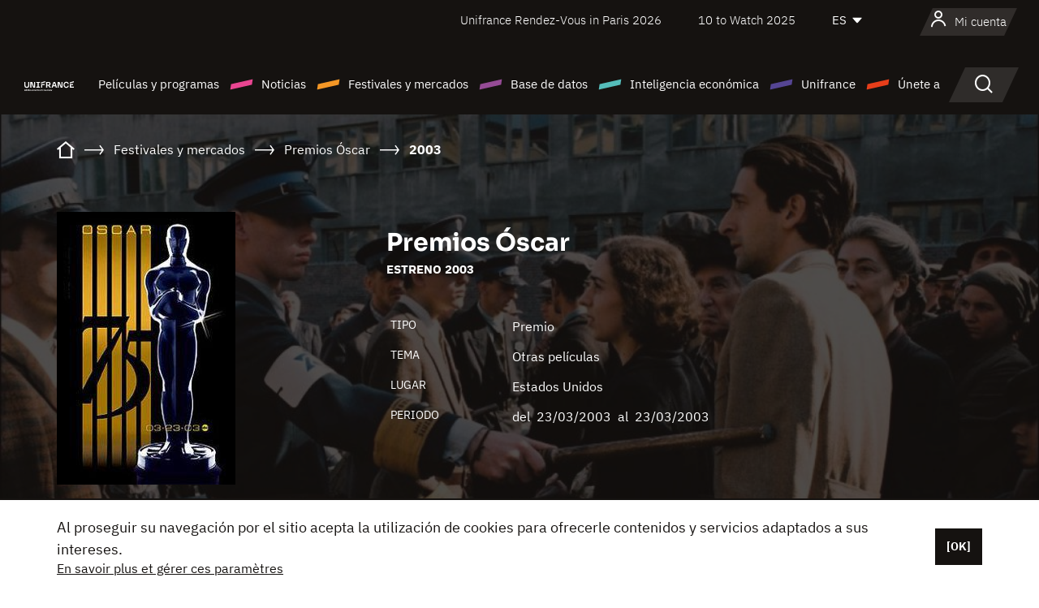

--- FILE ---
content_type: text/html;charset=utf-8
request_url: https://es.unifrance.org/festivales-y-mercados/624/premios-oscar/2003
body_size: 18829
content:
<!DOCTYPE html><html lang="es" prefix="og: http://ogp.me/ns#"><head><script>(function(w,d,s,l,i){w[l]=w[l]||[];w[l].push({'gtm.start':
						new Date().getTime(),event:'gtm.js'});var f=d.getElementsByTagName(s)[0],
					j=d.createElement(s),dl=l!='dataLayer'?'&l='+l:'';j.async=true;j.src=
					'https://www.googletagmanager.com/gtm.js?id='+i+dl;f.parentNode.insertBefore(j,f);
			})(window,document,'script','dataLayer','GTM-N94R5GK');</script><meta charset="utf-8"/><title>Premios &Oacute;scar - 2003
            (Estados Unidos) - Unifrance</title><link rel="alternate" hreflang="fr" href="https://www.unifrance.org/festivals-et-marches/624/oscars-du-cinema/2003"/><link rel="alternate" hreflang="en" href="https://en.unifrance.org/festivals-and-markets/624/academy-awards/2003"/><link rel="alternate" hreflang="ja" href="https://japan.unifrance.org/映画祭と映画マーケット/624/%E3%82%AA%E3%82%B9%E3%82%AB%E3%83%BC%E3%80%80/2003"/><meta content="width=device-width, initial-scale=1, shrink-to-fit=no" name="viewport"/><link type="image/x-icon" href="/ressources/internet/images/v2/favicon.svg" rel="shortcut icon"/><link type="image/x-icon" href="/ressources/internet/images/v2/favicon.svg" rel="icon"/><style>
				@font-face{font-family:IBMPlexSans;font-style:normal;font-weight:700;font-display:swap;src:local("IBMPlexSans"),url("/ressources/internet/fonts/IBMPlexSans/IBMPlexSans-700.ttf") format("truetype"),url("/ressources/internet/fonts/IBMPlexSans/IBMPlexSans-700.eot?#iefix") format("embedded-opentype"),url("/ressources/internet/fonts/IBMPlexSans/IBMPlexSans-700.woff2") format("woff2"),url("/ressources/internet/fonts/IBMPlexSans/IBMPlexSans-700.woff") format("woff"),url("/ressources/internet/fonts/IBMPlexSans/IBMPlexSans-700.svg") format("svg")}@font-face{font-family:IBMPlexSans;font-style:normal;font-weight:600;font-display:swap;src:local("IBMPlexSans"),url("/ressources/internet/fonts/IBMPlexSans/IBMPlexSans-600.ttf") format("truetype"),url("/ressources/internet/fonts/IBMPlexSans/IBMPlexSans-600.eot?#iefix") format("embedded-opentype"),url("/ressources/internet/fonts/IBMPlexSans/IBMPlexSans-600.woff2") format("woff2"),url("/ressources/internet/fonts/IBMPlexSans/IBMPlexSans-600.woff") format("woff"),url("/ressources/internet/fonts/IBMPlexSans/IBMPlexSans-600.svg") format("svg")}@font-face{font-family:IBMPlexSans;font-style:normal;font-weight:500;font-display:swap;src:local("IBMPlexSans"),url("/ressources/internet/fonts/IBMPlexSans/IBMPlexSans-500.ttf") format("truetype"),url("/ressources/internet/fonts/IBMPlexSans/IBMPlexSans-500.eot?#iefix") format("embedded-opentype"),url("/ressources/internet/fonts/IBMPlexSans/IBMPlexSans-500.woff2") format("woff2"),url("/ressources/internet/fonts/IBMPlexSans/IBMPlexSans-500.woff") format("woff"),url("/ressources/internet/fonts/IBMPlexSans/IBMPlexSans-500.svg") format("svg")}@font-face{font-family:IBMPlexSans;font-style:normal;font-weight:400;font-display:swap;src:local("IBMPlexSans"),url("/ressources/internet/fonts/IBMPlexSans/IBMPlexSans-400.ttf") format("truetype"),url("/ressources/internet/fonts/IBMPlexSans/IBMPlexSans-400.eot?#iefix") format("embedded-opentype"),url("/ressources/internet/fonts/IBMPlexSans/IBMPlexSans-400.woff2") format("woff2"),url("/ressources/internet/fonts/IBMPlexSans/IBMPlexSans-400.woff") format("woff"),url("/ressources/internet/fonts/IBMPlexSans/IBMPlexSans-400.svg") format("svg")}@font-face{font-family:IBMPlexSans;font-style:normal;font-weight:300;font-display:swap;src:local("IBMPlexSans"),url("/ressources/internet/fonts/IBMPlexSans/IBMPlexSans-300.ttf") format("truetype"),url("/ressources/internet/fonts/IBMPlexSans/IBMPlexSans-300.eot?#iefix") format("embedded-opentype"),url("/ressources/internet/fonts/IBMPlexSans/IBMPlexSans-300.woff2") format("woff2"),url("/ressources/internet/fonts/IBMPlexSans/IBMPlexSans-300.woff") format("woff"),url("/ressources/internet/fonts/IBMPlexSans/IBMPlexSans-300.svg") format("svg")}@font-face{font-family:IBMPlexSans;font-style:normal;font-weight:200;font-display:swap;src:local("IBMPlexSans"),url("/ressources/internet/fonts/IBMPlexSans/IBMPlexSans-200.ttf") format("truetype"),url("/ressources/internet/fonts/IBMPlexSans/IBMPlexSans-200.eot?#iefix") format("embedded-opentype"),url("/ressources/internet/fonts/IBMPlexSans/IBMPlexSans-200.woff2") format("woff2"),url("/ressources/internet/fonts/IBMPlexSans/IBMPlexSans-200.woff") format("woff"),url("/ressources/internet/fonts/IBMPlexSans/IBMPlexSans-200.svg") format("svg")}@font-face{font-family:IBMPlexSans;font-style:normal;font-weight:100;font-display:swap;src:local("IBMPlexSans"),url("/ressources/internet/fonts/IBMPlexSans/IBMPlexSans-100.ttf") format("truetype"),url("/ressources/internet/fonts/IBMPlexSans/IBMPlexSans-100.eot?#iefix") format("embedded-opentype"),url("/ressources/internet/fonts/IBMPlexSans/IBMPlexSans-100.woff2") format("woff2"),url("/ressources/internet/fonts/IBMPlexSans/IBMPlexSans-100.woff") format("woff"),url("/ressources/internet/fonts/IBMPlexSans/IBMPlexSans-100.svg") format("svg")}:root{--bs-blue:#55bdba;--bs-indigo:#6610f2;--bs-purple:#954b95;--bs-pink:#e94591;--bs-red:#e73e1a;--bs-orange:#f49726;--bs-yellow:#ffc107;--bs-green:#90c189;--bs-teal:#20c997;--bs-cyan:#0dcaf0;--bs-black:#151210;--bs-white:#fff;--bs-gray:#6c757d;--bs-gray-dark:#343a40;--bs-gray-100:#f8f9fa;--bs-gray-200:#e9ecef;--bs-gray-300:#dee2e6;--bs-gray-400:#ced4da;--bs-gray-500:#adb5bd;--bs-gray-600:#6c757d;--bs-gray-700:#495057;--bs-gray-800:#343a40;--bs-gray-900:#212529;--bs-primary:#74d1f6;--bs-black:#151210;--bs-pink:#e94591;--bs-orange:#f49726;--bs-purple:#954b95;--bs-blue:#55bdba;--bs-deep-purple:#554593;--bs-red:#e73e1a;--bs-green:#90c189;--bs-gray:#a6a096;--bs-brown:#816041;--bs-sand:#d8b882;--bs-primary-rgb:116,209,246;--bs-black-rgb:21,18,16;--bs-pink-rgb:233,69,145;--bs-orange-rgb:244,151,38;--bs-purple-rgb:149,75,149;--bs-blue-rgb:85,189,186;--bs-deep-purple-rgb:85,69,147;--bs-red-rgb:231,62,26;--bs-green-rgb:144,193,137;--bs-gray-rgb:166,160,150;--bs-brown-rgb:129,96,65;--bs-sand-rgb:216,184,130;--bs-white-rgb:255,255,255;--bs-black-rgb:21,18,16;--bs-body-color-rgb:21,18,16;--bs-body-bg-rgb:255,255,255;--bs-font-sans-serif:"IBMPlexSans";--bs-font-monospace:SFMono-Regular,Menlo,Monaco,Consolas,"Liberation Mono","Courier New",monospace;--bs-gradient:linear-gradient(180deg,rgba(255,255,255,0.15),rgba(255,255,255,0));--bs-body-font-family:IBMPlexSans;--bs-body-font-size:calc(1.285rem+0.42vw);--bs-body-font-weight:400;--bs-body-line-height:1.25;--bs-body-color:#151210;--bs-body-bg:#fff;--bs-border-width:1px;--bs-border-style:solid;--bs-border-color:#151210;--bs-border-color-translucent:rgba(21,18,16,0.175);--bs-border-radius:.375rem;--bs-border-radius-sm:.25rem;--bs-border-radius-lg:.5rem;--bs-border-radius-xl:1rem;--bs-border-radius-2xl:2rem;--bs-border-radius-pill:50rem;--bs-link-color:#74d1f6;--bs-link-hover-color:#5da7c5;--bs-code-color:#e94591;--bs-highlight-bg:#fff3cd}@media (min-width:1200px){:root{--bs-body-font-size:1.6rem}}*,::after,::before{box-sizing:border-box}@media (prefers-reduced-motion:no-preference){:root{scroll-behavior:smooth}}body{margin:0;font-family:var(--bs-body-font-family);font-size:var(--bs-body-font-size);font-weight:var(--bs-body-font-weight);line-height:var(--bs-body-line-height);color:var(--bs-body-color);text-align:var(--bs-body-text-align);background-color:var(--bs-body-bg);-webkit-text-size-adjust:100%}::-moz-focus-inner{padding:0;border-style:none}::-webkit-datetime-edit-day-field,::-webkit-datetime-edit-fields-wrapper,::-webkit-datetime-edit-hour-field,::-webkit-datetime-edit-minute,::-webkit-datetime-edit-month-field,::-webkit-datetime-edit-text,::-webkit-datetime-edit-year-field{padding:0}::-webkit-inner-spin-button{height:auto}::-webkit-search-decoration{-webkit-appearance:none}::-webkit-color-swatch-wrapper{padding:0}::file-selector-button{font:inherit;-webkit-appearance:button}iframe{border:0}:root{--bs-body-font-size:1.6rem}html{font-size:62.5%}*{-webkit-font-smoothing:antialiased;-moz-font-smoothing:antialiased;-moz-osx-font-smoothing:grayscale}@media (min-width:1280px){body{background:linear-gradient(180deg,#151210 0,#151210 12rem,#fff 12rem)}}body{font-family:IBMPlexSans}
			</style><link onload="this.onload=null;this.rel=&apos;stylesheet&apos;;this.media=&apos;all&apos;" as="style" href="/ressources/internet/css/bootstrap.min.css?t=1767688136596" rel="preload"/><link onload="this.onload=null;this.rel=&apos;stylesheet&apos;;this.media=&apos;all&apos;" media="screen and (min-width: 768px)" as="style" href="/ressources/internet/css/unifrance-desktop.min.css?t=1767688136596" rel="preload"/><link onload="this.onload=null;this.rel=&apos;stylesheet&apos;;this.media=&apos;all&apos;" media="screen and (max-width: 767px)" as="style" href="/ressources/internet/css/unifrance-mobile.min.css?t=1767688136596" rel="preload"/><link onload="this.onload=null;this.rel=&apos;stylesheet&apos;;this.media=&apos;all&apos;" media="screen and (min-width: 768px)" as="style" href="/ressources/internet/css/unifrance-event-desktop.min.css?t=1767688136596" rel="preload"/><link onload="this.onload=null;this.rel=&apos;stylesheet&apos;;this.media=&apos;all&apos;" media="screen and (max-width: 767px)" as="style" href="/ressources/internet/css/unifrance-event-mobile.min.css?t=1767688136596" rel="preload"/></head><body class=""><noscript><iframe style="display:none;visibility:hidden" width="0" height="0" src="https://www.googletagmanager.com/ns.html?id=GTM-N94R5GK"/></noscript><label hidden="hidden" id="moins">Ver menos</label><label hidden="hidden" id="plus">Ver todo</label><label hidden="hidden" id="inTotal">en total</label><label hidden="hidden" id="voirLaFiche">Ver la ficha</label><label hidden="hidden" id="allDep">Todos Departements</label><label hidden="hidden" id="showCaptchaModal">true</label><div class="site-wrapper"><div data-datemodification="1450533930638" data-promotionid="2070" style="display: none" class="appMobileOff headerInfos cookies-banner"><div class="cookies-banner--wrapper container"><div class="cookies-banner--txt"><p> Al proseguir su navegación por el sitio acepta la utilización de cookies para ofrecerle contenidos y servicios adaptados a sus intereses.</p><a class="moreInfos" target="_blank" href="https://es.unifrance.org/promotion/6820/titleClick">En savoir plus et gérer ces paramètres</a></div><div class="cookies-banner--actions"><a class="closeHeaderInfos btn btn-primary" href="#">[OK]</a></div><div class="clearfix"></div><div id="inform-and-ask" style="display: none; width: 300px; background-color: white; repeat: scroll 0% 0% white; border: 1px solid #cccccc; padding :10px 10px;text-align:center; position: fixed; top:30px; left:50%; margin-top:0px; margin-left:-150px; z-index:100000; opacity:1"><div>Etes vous sur?</div><div style="padding :10px 10px;text-align:center;"><button onclick="tagAnalyticsCNIL.CookieConsent.hideInform()" name="cancel" class="btn btn-red btn-pill btn-block">Non</button></div></div></div></div><header role="banner" class="site-header js-header-uni"><div class="site-header__inner"><div class="container"><div class="site-header__top d-none d-xl-flex align-items-center justify-content-end"><ul class="list-unstyled d-flex align-items-center m-0"><li><a href="https://www.unifrance.org/festivals-et-marches/650/rendez-vous-d-unifrance-a-paris/2026">
                                                    Unifrance Rendez-Vous in Paris 2026
                                                    </a></li><li><a href="https://es.unifrance.org/festivales-y-mercados/1236/10-to-watch-de-unifrance/2025">
                                                    10 to Watch 2025
                                                    </a></li><li><div class="site-header__lang"><select name="langues" aria-label="Español" title="Español"><option value="https://es.unifrance.org/festivales-y-mercados/624/premios-oscar/2003" selected="selected">ES</option><option value="https://www.unifrance.org/festivals-et-marches/624/oscars-du-cinema/2003">FR</option><option value="https://en.unifrance.org/festivals-and-markets/624/academy-awards/2003">EN</option><option value="https://japan.unifrance.org/映画祭と映画マーケット/624/%E3%82%AA%E3%82%B9%E3%82%AB%E3%83%BC%E3%80%80/2003">JA</option></select></div></li></ul></div><div tabindex="-1" id="main-menu" class="site-header__bottom d-flex align-items-center justify-content-xl-between"><div class="site-header__btn d-xl-none"><button class="btn-unstyled js-navbar-toggler navbar-toggler"><span aria-hidden="true" class="unificon unificon-menu"></span><span class="visually-hidden">Menu</span></button></div><div class="site-header__lang d-none"><select name="langues" aria-label="Español" title="Español"><option value="https://es.unifrance.org/festivales-y-mercados/624/premios-oscar/2003" selected="selected">ES</option><option value="https://www.unifrance.org/festivals-et-marches/624/oscars-du-cinema/2003">FR</option><option value="https://en.unifrance.org/festivals-and-markets/624/academy-awards/2003">EN</option><option value="https://japan.unifrance.org/映画祭と映画マーケット/624/%E3%82%AA%E3%82%B9%E3%82%AB%E3%83%BC%E3%80%80/2003">JA</option></select></div><div class="dropdown-user-wrapper dropdown login-btn"><a title="Ver mi perfil" id="dropdownUser" class="dropdown-toggle text-decoration-none" href="https://es.unifrance.org/login"><span class="avatar-navbar avatar-user"><span aria-hidden="true" class="unificon unificon-user"></span><span class="avatar-user-text">Mi cuenta</span></span></a></div><div class="site-header__logo"><a href="https://es.unifrance.org/"><img height="58" width="281" alt="UNIFRANCE - all the accents of creativity" src="/ressources/internet/images/v2/unifrance-header.svg" class="img-fluid"/></a></div><div class="site-header__nav"><div class="site-header__mobileTop d-xl-none"><div class="site-header__close"><button class="btn-unstyled js-navbar-toggler"><span aria-hidden="true" class="unificon unificon-close"></span><span class="visually-hidden">Buscar en</span></button></div><div class="site-header__logo-mobile"><a href=""><img height="58" width="281" alt="UNIFRANCE" src="/ressources/internet/images/v2/unifrance-header-dark.svg" class="img-fluid"/></a></div><div class="site-header__lang lang-mobile"><select name="langues" aria-label="Español" title="Español"><option value="https://es.unifrance.org/festivales-y-mercados/624/premios-oscar/2003" selected="selected">ES</option><option value="https://www.unifrance.org/festivals-et-marches/624/oscars-du-cinema/2003">FR</option><option value="https://en.unifrance.org/festivals-and-markets/624/academy-awards/2003">EN</option><option value="https://japan.unifrance.org/映画祭と映画マーケット/624/%E3%82%AA%E3%82%B9%E3%82%AB%E3%83%BC%E3%80%80/2003">JA</option></select></div></div><nav aria-label="Navigation principale" class="site-header__menu"><ul class="navbar-nav level1 unif-list"><li class="nav-item d-xl-none"><a class="nav-item nav-link" href="">Página principal</a></li><li class="nav-item no-theme dropdown dropdown-hover"><button aria-expanded="true" data-bs-auto-close="outside" data-bs-toggle="dropdown" class="nav-item nav-link dropdown-toggle">Películas y programas</button><div class="submenu dropdown-menu menu-type-big"><div class="submenu__inner"><div class="submenu__wrapper d-flex"><div class="submenu__item"><div class="submenu__title">PELÍCULAS Y PROGRAMAS FRANCESES</div><ul class="list-unstyled unif-list submenu__content"><li><a class="nav-item nav-link" href="https://es.unifrance.org/pelicula/largometrajes">Largometrajes</a></li><li><a class="nav-item nav-link" href="https://es.unifrance.org/pelicula/cortometrajes">Cortometrajes</a></li><li><a class="nav-item nav-link" href="https://es.unifrance.org/serie/espace-programme">Programas audiovisuales</a></li><li><a class="nav-item nav-link" href="/vr">Obras inmersivas</a></li></ul></div><div class="submenu__item"><div class="submenu__title">PROFESIONALES: VER UNA OBRA</div><ul class="list-unstyled unif-list submenu__content"><li><a class="nav-item nav-link" target="_blank" href="https://screeningroom.unifrance.org/">Screening Room</a><span aria-hidden="true" class="unificon unificon-link-external"></span></li><li><a class="nav-item nav-link" href="https://es.unifrance.org/cortometrajes/shortFilmGallery">Short Film Gallery</a><span aria-hidden="true" class="unificon unificon-cadenas"></span></li></ul></div><div class="submenu__item"><div class="submenu__title">BUSCAR UNA PELÍCULA O UN PROGRAMA</div><ul class="list-unstyled unif-list submenu__content"><li><a href="https://es.unifrance.org/recherche/pelicula" class="nav-item nav-link">Todas las películas y programas</a></li><li><a href="https://es.unifrance.org/recherche/pelicula?genres=film.genre.fiction&sort=pertinence" class="nav-item nav-link">Ficción</a></li><li><a href="https://es.unifrance.org/recherche/pelicula?genres=film.genre.documentaire&sort=pertinence" class="nav-item nav-link">Documental</a></li><li><a href="https://es.unifrance.org/recherche/pelicula?genres=film.genre.animation&sort=pertinence" class="nav-item nav-link">Animación</a></li><li><a href="https://es.unifrance.org/recherche/pelicula?metrage=film.format.audiovisuel&formatProgramme=audiovisuel.format.serie&sort=pertinence" class="nav-item nav-link">Serie</a></li></ul></div></div></div></div></li><li class="nav-item theme1 dropdown dropdown-hover"><button aria-expanded="true" data-bs-auto-close="outside" data-bs-toggle="dropdown" class="nav-item nav-link dropdown-toggle">Noticias</button><div class="submenu dropdown-menu menu-type-normal"><div class="submenu__inner"><div class="submenu__wrapper d-flex"><div class="submenu__item"><ul class="list-unstyled unif-list submenu__content"><li><a class="nav-item nav-link" href="https://es.unifrance.org/actualidad">En los titulares</a></li><li><a href="https://es.unifrance.org/recherche/actualite?rubriques=actu.rubrique.chiffresinternational&sort=pertinence" class="nav-item nav-link">Taquilla</a></li><li><a href="https://es.unifrance.org/recherche/actualite?rubriques=actu.rubrique.actuvideo&sort=pertinence" class="nav-item nav-link">En vídeo</a></li><li><a href="https://es.unifrance.org/recherche/actualite?rubriques=actu.rubrique.Entretiens&sort=pertinence" class="nav-item nav-link">Entrevistas</a></li><li><a href="https://es.unifrance.org/recherche/actualite?rubriques=actu.rubrique.Revuedepresseetrangere&sort=pertinence" class="nav-item nav-link">Revista de prensa extranjera</a></li><li><a class="nav-item nav-link" href="https://es.unifrance.org/mis-boletines-de-noticias/">Boletines</a></li></ul></div></div></div></div></li><li class="nav-item theme2 dropdown dropdown-hover"><button aria-expanded="true" data-bs-auto-close="outside" data-bs-toggle="dropdown" class="nav-item nav-link dropdown-toggle">Festivales y mercados</button><div class="submenu dropdown-menu menu-type-normal"><div class="submenu__inner"><div class="submenu__wrapper d-flex"><div class="submenu__item"><ul class="list-unstyled unif-list submenu__content"><li><a class="nav-item nav-link" href="https://es.unifrance.org/festivales-y-mercados">En los titulares</a></li><li><a href="https://es.unifrance.org/recherche/manifestacion?type=manifestation.type.festivallm&type=manifestation.type.festivallmcm&sort=pertinence" class="nav-item nav-link">Eventos cine</a></li><li><a href="https://es.unifrance.org/recherche/manifestacion?type=manifestation.type.audiovisuel&sort=pertinence" class="nav-item nav-link">Eventos audiovisuales</a></li><li><a class="nav-item nav-link anchorLink" href="https://es.unifrance.org/festivales-y-mercados#telechargements">Catálogos descargables</a></li></ul></div></div></div></div></li><li class="nav-item theme3 dropdown dropdown-hover"><button aria-expanded="true" data-bs-auto-close="outside" data-bs-toggle="dropdown" class="nav-item nav-link dropdown-toggle">Base de datos</button><div class="submenu dropdown-menu menu-type-big menu-type-large"><div class="submenu__inner"><div class="submenu__wrapper d-flex"><div class="submenu__item"><div class="submenu__title">BUSCAR A UNA PERSONA</div><ul class="list-unstyled unif-list submenu__content"><li><a href="https://es.unifrance.org/recherche/particulares" class="nav-item nav-link">Todos los profesionales</a></li><li><a href="https://es.unifrance.org/recherche/particulares?secteursAV=audiovisuel.secteur.audiovisuel&secteursAV=audiovisuel.secteur.cinema&nationalitePersonne=pays.fr&rolesSociete=societe.activitefilm.exportation&typeActivitesLiees=fr.openwide.unifrance.common.core.business.societe.model.Societe&sort=pertinence" class="nav-item nav-link">Vendedores franceses</a></li><li><a href="https://es.unifrance.org/recherche/particulares?secteursAV=audiovisuel.secteur.audiovisuel&activitesAV=audiovisuel.activite.achat" class="nav-item nav-link">Compradores audiovisuales extranjeros</a></li></ul></div><div class="submenu__item"><div class="submenu__title">BUSCAR UNA EMPRESA</div><ul class="list-unstyled unif-list submenu__content"><li><a href="https://es.unifrance.org/recherche/empresas" class="nav-item nav-link">Todas las empresas</a></li><li><a href="https://es.unifrance.org/recherche/empresas?paysOrigine=pays.fr&rolesSociete=societe.activitefilm.exportation&sort=pertinence" class="nav-item nav-link">Ventas internacionales</a></li><li><a href="https://es.unifrance.org/recherche/empresas?rolesSociete=societe.activitefilm.distributionetrangerCM&rolesSociete=societe.activitefilm.distributionetrangerLM&sort=pertinence" class="nav-item nav-link">Distribución cinematográfica en el extranjero</a></li><li><a href="https://es.unifrance.org/recherche/empresas?rolesSociete=societe.activitefilm.coproduction&rolesSociete=societe.activitefilm.producteurassocie&rolesSociete=societe.activitefilm.productiondeleguee&rolesSociete=societe.activitefilm.productionetrangere&rolesSociete=societe.activitefilm.productionexecutive&sort=pertinence" class="nav-item nav-link">Producción y coproducción</a></li><li><a href="https://es.unifrance.org/recherche/empresas?activitesHF=societe.activitehorsfilm.editionvideo_cm&activitesHF=societe.activitehorsfilm.editionvideodvd&activitesHF=societe.activitehorsfilm.maisonedition&sort=pertinence" class="nav-item nav-link">Edición de vídeo</a></li><li><a href="https://es.unifrance.org/recherche/empresas?activitesHF=societe.activitehorsfilm.presseecrite&activitesHF=societe.activitehorsfilm.presseinternet&activitesHF=societe.activitehorsfilm.presseradio&activitesHF=societe.activitehorsfilm.pressetv&sort=pertinence" class="nav-item nav-link">Media</a></li></ul></div><div class="submenu__item"><div class="submenu__title">CHERCHER PAR PAYS OU ZONE</div><div class="form-item d-flex flex-column gap-3"><select onchange="location = this.options[this.selectedIndex].value;" class="form-select-search order-2"><option value="">Choisir un pays</option><option value="https://es.unifrance.org/box-office/101/alemania">Alemania</option><option value="https://es.unifrance.org/box-office/508/arabia-saudita">Arabia Saudita</option><option value="https://es.unifrance.org/box-office/361/argentina">Argentina</option><option value="https://es.unifrance.org/box-office/74849/asie-pacifique-ap">Asie Pacifique AP</option><option value="https://es.unifrance.org/box-office/601/australia">Australia</option><option value="https://es.unifrance.org/box-office/102/austria">Austria</option><option value="https://es.unifrance.org/box-office/180/bielorrusia">Bielorrusia</option><option value="https://es.unifrance.org/box-office/362/bolivia">Bolivia</option><option value="https://es.unifrance.org/box-office/204/bosnia-y-herzegovina">Bosnia y Herzegovina</option><option value="https://es.unifrance.org/box-office/363/brasil">Brasil</option><option value="https://es.unifrance.org/box-office/163/bulgaria">Bulgaria</option><option value="https://es.unifrance.org/box-office/103/belgica">B&eacute;lgica</option><option value="https://es.unifrance.org/box-office/711/cambodia">Cambodia</option><option value="https://es.unifrance.org/box-office/202/canada">Canad&aacute;</option><option value="https://es.unifrance.org/box-office/364/chile">Chile</option><option value="https://es.unifrance.org/box-office/731/china">China</option><option value="https://es.unifrance.org/box-office/104/chipre">Chipre</option><option value="https://es.unifrance.org/box-office/365/colombia">Colombia</option><option value="https://es.unifrance.org/box-office/733/corea-del-sur">Corea del Sur</option><option value="https://es.unifrance.org/box-office/301/costa-rica">Costa Rica</option><option value="https://es.unifrance.org/box-office/415/costa-de-marfil">Costa de Marfil</option><option value="https://es.unifrance.org/box-office/159/croacia">Croacia</option><option value="https://es.unifrance.org/box-office/118/dinamarca">Dinamarca</option><option value="https://es.unifrance.org/box-office/366/ecuador">Ecuador</option><option value="https://es.unifrance.org/box-office/492/egipto">Egipto</option><option value="https://es.unifrance.org/box-office/511/emiratos-arabes-unidos">Emiratos Arabes Unidos</option><option value="https://es.unifrance.org/box-office/169/eslovaquia">Eslovaquia</option><option value="https://es.unifrance.org/box-office/158/eslovenia">Eslovenia</option><option value="https://es.unifrance.org/box-office/106/espana">Espa&ntilde;a</option><option value="https://es.unifrance.org/box-office/201/estados-unidos">Estados Unidos</option><option value="https://es.unifrance.org/box-office/182/estonia">Estonia</option><option value="https://es.unifrance.org/box-office/724/filipinas">Filipinas</option><option value="https://es.unifrance.org/box-office/119/finlandia">Finlandia</option><option value="https://es.unifrance.org/box-office/107/gran-bretana">Gran Breta&ntilde;a</option><option value="https://es.unifrance.org/box-office/108/grecia">Grecia</option><option value="https://es.unifrance.org/box-office/721/hong-kong">Hong Kong</option><option value="https://es.unifrance.org/box-office/164/hungria">Hungr&iacute;a</option><option value="https://es.unifrance.org/box-office/703/india">India</option><option value="https://es.unifrance.org/box-office/722/indonesia">Indonesia</option><option value="https://es.unifrance.org/box-office/120/islandia">Islandia</option><option value="https://es.unifrance.org/box-office/521/israel">Israel</option><option value="https://es.unifrance.org/box-office/109/italia">Italia</option><option value="https://es.unifrance.org/box-office/740/japon">Jap&oacute;n</option><option value="https://es.unifrance.org/box-office/397/kazajistan">Kazajist&aacute;n</option><option value="https://es.unifrance.org/box-office/184/letonia">Letonia</option><option value="https://es.unifrance.org/box-office/185/lituania">Lituania</option><option value="https://es.unifrance.org/box-office/74786/libano">L&iacute;bano</option><option value="https://es.unifrance.org/box-office/100/macedonia-del-norte">Macedonia del Norte</option><option value="https://es.unifrance.org/box-office/723/malasia">Malasia</option><option value="https://es.unifrance.org/box-office/402/marruecos">Marruecos</option><option value="https://es.unifrance.org/box-office/367/mexico">M&eacute;xico</option><option value="https://es.unifrance.org/box-office/464/nigeria">Nigeria</option><option value="https://es.unifrance.org/box-office/121/noruega">Noruega</option><option value="https://es.unifrance.org/box-office/605/nueva-zelanda">Nueva Zelanda</option><option value="https://es.unifrance.org/box-office/368/paraguay">Paraguay</option><option value="https://es.unifrance.org/box-office/111/paises-bajos">Pa&iacute;ses Bajos</option><option value="https://es.unifrance.org/box-office/74794/peru">Per&uacute;</option><option value="https://es.unifrance.org/box-office/165/polonia">Polonia</option><option value="https://es.unifrance.org/box-office/112/portugal">Portugal</option><option value="https://es.unifrance.org/box-office/20201/quebec">Quebec</option><option value="https://es.unifrance.org/box-office/167/republica-checa">Rep&uacute;blica Checa</option><option value="https://es.unifrance.org/box-office/166/rumania">Ruman&iacute;a</option><option value="https://es.unifrance.org/box-office/168/rusia">Rusia</option><option value="https://es.unifrance.org/box-office/408/serbia">Serbia</option><option value="https://es.unifrance.org/box-office/725/singapur">Singapur</option><option value="https://es.unifrance.org/box-office/481/sudafrica">Sud&aacute;frica</option><option value="https://es.unifrance.org/box-office/122/suecia">Suecia</option><option value="https://es.unifrance.org/box-office/113/suiza">Suiza</option><option value="https://es.unifrance.org/box-office/726/tailandia">Tailandia</option><option value="https://es.unifrance.org/box-office/727/taiwan">Taiw&aacute;n</option><option value="https://es.unifrance.org/box-office/114/turquia">Turqu&iacute;a</option><option value="https://es.unifrance.org/box-office/403/tunez">T&uacute;nez</option><option value="https://es.unifrance.org/box-office/186/ucrania">Ucrania</option><option value="https://es.unifrance.org/box-office/370/uruguay">Uruguay</option><option value="https://es.unifrance.org/box-office/371/venezuela">Venezuela</option><option value="https://es.unifrance.org/box-office/713/vietnam">Vietnam</option></select><select onchange="location = this.options[this.selectedIndex].value;" class="form-select-search order-2"><option value="">Choisir une zone géographique</option><option value="https://es.unifrance.org/box-office/3/america-latina">Am&eacute;rica Latina</option><option value="https://es.unifrance.org/box-office/2/america-del-norte">Am&eacute;rica del Norte</option><option value="https://es.unifrance.org/box-office/7/asia">Asia</option><option value="https://es.unifrance.org/box-office/8/europa-central-y-oriental">Europa Central y Oriental</option><option value="https://es.unifrance.org/box-office/1/europa-occidental">Europa Occidental</option><option value="https://es.unifrance.org/box-office/74807/mundo">Mundo</option><option value="https://es.unifrance.org/box-office/6/oceania">Ocean&iacute;a</option><option value="https://es.unifrance.org/box-office/5/oriente-medio">Oriente Medio</option><option value="https://es.unifrance.org/box-office/4/africa">&Aacute;frica</option></select></div><div class="submenu__title">CHERCHER PAR GENRE</div><div class="form-item d-flex flex-column"><select onchange="if($(&apos;#showCaptchaModal&apos;).text() === &apos;true&apos;) { $(&apos;#captchaModalForm&apos;).attr(&apos;action&apos;, this.options[this.selectedIndex].value); $(&apos;#captchaModal&apos;).modal(&apos;show&apos;); } else location = this.options[this.selectedIndex].value;" class="form-select-search order-2"><option value="">Elegir un género</option><option value="https://es.unifrance.org/recherche/pelicula?genres=film.genre.spectaclevivant&amp;sort=pertinence"></option><option value="https://es.unifrance.org/recherche/pelicula?genres=film.genre.animation&amp;sort=pertinence">Animación</option><option value="https://es.unifrance.org/recherche/pelicula?genres=film.genre.clip&amp;sort=pertinence">Clip</option><option value="https://es.unifrance.org/recherche/pelicula?genres=film.genre.documentaire&amp;sort=pertinence">Documental</option><option value="https://es.unifrance.org/recherche/pelicula?genres=film.genre.experimental&amp;sort=pertinence">Experimental</option><option value="https://es.unifrance.org/recherche/pelicula?genres=film.genre.fiction&amp;sort=pertinence">Ficción</option></select></div></div><div class="submenu__item"><div class="submenu__title">CONDITIONS DE RÉFÉRENCEMENT</div><ul class="list-unstyled unif-list submenu__content"><li><a class="nav-item nav-link" href="https://es.unifrance.org/institucional/referencement-oeuvres-societes-personnes">Référencement oeuvres, sociétés et personnes</a></li></ul></div></div></div></div></li><li class="nav-item theme4 dropdown dropdown-hover"><button aria-expanded="true" data-bs-auto-close="outside" data-bs-toggle="dropdown" class="nav-item nav-link dropdown-toggle">Inteligencia económica</button><div class="submenu dropdown-menu menu-type-normal"><div class="submenu__inner"><div class="submenu__wrapper d-flex"><div class="submenu__item"><ul class="list-unstyled unif-list submenu__content"><li><a class="nav-item nav-link" href="https://es.unifrance.org/box-office/74807/mundo">Datos económicos internacionales</a></li><li><a class="nav-item nav-link" href="https://es.unifrance.org/box-office">Datos económicos por país o zona geográfica</a></li><li><a href="https://es.unifrance.org/recherche/actualite?rubriques=actu.rubrique.etudes&sort=pertinence" class="nav-item nav-link">Estudio y revisiones anuales</a></li><li><a href="https://es.unifrance.org/recherche/actualite?rubriques=actu.rubrique.veillenumerique&sort=pertinence" class="nav-item nav-link">Reloj digital</a></li></ul></div></div></div></div></li><li class="nav-item theme5 dropdown dropdown-hover"><button aria-expanded="true" data-bs-auto-close="outside" data-bs-toggle="dropdown" class="nav-item nav-link dropdown-toggle">Unifrance</button><div class="submenu dropdown-menu menu-type-normal"><div class="submenu__inner"><div class="submenu__wrapper d-flex"><div class="submenu__item"><ul class="list-unstyled unif-list submenu__content"><li><a class="nav-item nav-link" href="https://es.unifrance.org/institucional/misiones">Misiones</a></li><li><a class="nav-item nav-link" href="https://es.unifrance.org/institucional/equipo">Organigrama</a></li><li><a class="nav-item nav-link" href="https://es.unifrance.org/institucional/instancias">Cuerpos</a></li><li><a class="nav-item nav-link" href="https://es.unifrance.org/institucional/oficinas-extranjero">Oficinas en el extranjero</a></li><li><a class="nav-item nav-link" href="https://es.unifrance.org/institucional/socios">Socios</a></li><li><a class="nav-item nav-link" href="https://es.unifrance.org/institucional/fonds-de-dotation">Fondo de Dotación para Unifrance</a></li><li><a class="nav-item nav-link" href="https://es.unifrance.org/institucional/recrutement">Contratación</a></li><li><a class="nav-item nav-link" href="https://es.unifrance.org/institucional/valeurs">Valores</a></li><li><a class="nav-item nav-link" href="https://es.unifrance.org/institucional/vhss">VHSS</a></li></ul></div></div></div></div></li><li class="nav-item theme6 dropdown dropdown-hover"><button aria-expanded="true" data-bs-auto-close="outside" data-bs-toggle="dropdown" class="nav-item nav-link dropdown-toggle">Únete a</button><div class="submenu dropdown-menu menu-type-big"><div class="submenu__inner"><div class="submenu__wrapper d-flex"><div class="submenu__item"><div class="submenu__title">PROFESIONALES DEL CINE</div><ul class="list-unstyled unif-list submenu__content"><li><a class="nav-item nav-link" href="https://es.unifrance.org/institucional/productores-cine">Productores de largometrajes</a></li><li><a class="nav-item nav-link" href="https://es.unifrance.org/institucional/exportadores-largometrajes">Exportadores de largometrajes</a></li><li><a class="nav-item nav-link" href="https://es.unifrance.org/institucional/distribuidores-cortometrajes">Productores y distribuidores de cortometrajes u obras inmersivas</a></li><li><a class="nav-item nav-link" href="https://es.unifrance.org/institucional/artistas">Directores, actores, guionistas, compositores y agentes</a></li></ul></div><div class="submenu__item"><div class="submenu__title">PROFESIONALES DEL SECTOR AUDIOVISUAL</div><ul class="list-unstyled unif-list submenu__content"><li><a class="nav-item nav-link" href="https://es.unifrance.org/institucional/audiovisuales-distribuidores">Directores, actores, guionistas, compositores y agentes</a></li><li><a class="nav-item nav-link" href="https://es.unifrance.org/institucional/productores-television">Productores de películas y programas audiovisuales</a></li><li><a class="nav-item nav-link" href="https://es.unifrance.org/institucional/artistas">Directores, actores, guionistas, compositores y agentes</a></li></ul></div></div></div></div></li></ul></nav><div class="site-header__links-mobile d-xl-none"><ul class="list-unstyled"><li><a href="https://www.unifrance.org/festivals-et-marches/650/rendez-vous-d-unifrance-a-paris/2026">
                                                            Unifrance Rendez-Vous in Paris 2026
                                                            </a></li><li><a href="https://es.unifrance.org/festivales-y-mercados/1236/10-to-watch-de-unifrance/2025">
                                                            10 to Watch 2025
                                                            </a></li></ul></div></div><div tabindex="-1" class="site-header__search" id="main-search"><button onclick="setTimeout(function(){$(&apos;#modal-search__input&apos;).focus();}, 500)" data-bs-target="#searchModal" data-bs-toggle="modal" class="btn-unstyled"><span aria-hidden="true" class="unificon unificon-search"></span><span class="visually-hidden">Buscar en</span></button></div></div></div></div></header><div class="site-wrapper"><main tabindex="-1" role="main" class="site-content" id="main-content"><div class="jumbotron uni-banner text-white bg-black page-jumbotron"><div class="embed-img"><picture><img alt="Premios &Oacute;scar - 2003" title="Premios &Oacute;scar - 2003" width="1024" height="674" src="https://medias.unifrance.org/medias/176/75/150448/format_page/premios-oscar-2003.jpg"/></picture></div><div class="jumbotron-inner"><div class="breadcrumb-wrapper container d-none d-lg-block"><nav aria-label="Fil d&apos;Ariane"><ol typeof="BreadcrumbList" vocab="http://schema.org/" class="breadcrumb"><li typeof="ListItem" property="itemListElement" class="breadcrumb-item"><a typeof="WebPage" property="item" href="https://es.unifrance.org/"><span aria-hidden="true" class="unificon unificon-home"></span><span class="d-none" property="id">https://es.unifrance.org/</span><span class="d-none" property="name">Página principal</span></a><meta content="1" property="position"/></li><li typeof="ListItem" property="itemListElement" class="breadcrumb-item"><a typeof="WebPage" property="item" href="https://es.unifrance.org/festivales-y-mercados"><span class="d-none" property="id">https://es.unifrance.org/festivales-y-mercados</span><span property="name">Festivales y mercados</span></a><meta content="2" property="position"/></li><li typeof="ListItem" property="itemListElement" class="breadcrumb-item"><a typeof="WebPage" property="item" href="https://es.unifrance.org/festivales-y-mercados/624/premios-oscar"><span class="d-none" property="id">https://es.unifrance.org/festivales-y-mercados/624/premios-oscar</span><span property="name">Premios Óscar</span></a><meta content="3" property="position"/></li><li typeof="ListItem" property="itemListElement" class="breadcrumb-item active"><span property="name">2003</span><meta content="4" property="position"/></li></ol></nav></div><div class="d-lg-none container prevLink"><a href="https://es.unifrance.org/festivales-y-mercados/624/premios-oscar" class="link-back"><span aria-hidden="true" class="unificon unificon-arrow-right-long"></span><span>Premios Óscar</span></a></div><div class="container"><div class="jumbotron__content"><div class="jumbotron__image jumbotron-gallery"><a data-pswp-height="336" data-pswp-width="220" data-size="220x336" href="https://medias.unifrance.org/medias/112/62/147056/format_page/premios-oscar-2003.jpg"><picture><img class="img-fluid" border="0" alt="Premios &Oacute;scar - 2003" title="Premios &Oacute;scar - 2003" width="220" height="336" src="https://medias.unifrance.org/medias/112/62/147056/format_page/premios-oscar-2003.jpg"/></picture></a></div><h1 class="jumbotron__title person-title like-h1">Premios &Oacute;scar</h1><p class="jumbotron__subtitle text-uppercase"><b>Estreno 2003</b></p><div class="jumbotron__infos"><p class="info"><span class="info__label small text-uppercase">Tipo</span>Premio</p><p class="info"><span class="info__label small text-uppercase">Tema</span>Otras películas</p><p class="info"><span class="info__label small text-uppercase">Lugar</span>Estados Unidos</p><p class="info"><span class="info__label small text-uppercase">Periodo</span>del
                                     
                                <time datetime="2003-03-23T00:00:00+01:00" itemprop="startDate" class="time-edition"> 23/03/2003 </time>
                                     
                                al
                                     
                                <time datetime="2003-03-23T00:00:00+01:00" itemprop="endDate" class="time-edition"> 23/03/2003</time></p></div></div></div></div></div><div class="container page-sheet"><div class="row"><div class="col-lg-4"><div class="sticky-wrapper"><div class="sticky js-sticky-summary" id="scrollspy"><picture class="scrollspy__image"><img style="padding-left:5px; padding-right:5px;" border="0" alt="Premios &Oacute;scar - 2003" title="Premios &Oacute;scar - 2003" width="209" height="320" src="https://medias.unifrance.org/medias/112/62/147056/format_web/premios-oscar-2003.jpg" loading="lazy"/></picture><div class="scrollspy__nav js-sticky-summary-nav"><ul class="scrollspy__list js-summary-list-data"></ul></div><div class="scrollspy__btn d-flex gap-3 align-items-start"><span class="scrollspy__btn-summary d-lg-none"><button data-bs-target="#summaryModal" data-bs-toggle="modal" class="btn btn-secondary justify-content-center p-0"><span aria-hidden="true" class="unificon unificon-liste"></span><span class="d-inline p-2">Sommaire de la fiche</span></button></span><div class="popover-wrapper"><button data-bs-custom-class="popover-partager" data-bs-placement="right" data-bs-toggle="popover" data-bs-trigger="click" aria-label="Partager" type="button" class="btn btn-primary"><span aria-hidden="true" class="unificon unificon-partage me-0 me-md-3 me-xxl-5"></span><span class="d-none d-lg-block">Compartir</span></button><div class="popover-content d-none"><ul class="list-unstyled"><li><a target="_blank" href="https://www.facebook.com/sharer/sharer.php?u=https://es.unifrance.org/festivales-y-mercados/624/premios-oscar/2003"><span class="unificon"><img class="align-top" alt="Facebook" title="Facebook" width="35" height="35" src="https://medias.unifrance.org/medias/228/86/284388/visuel/facebook.svg" loading="lazy"/></span><span class="text">Facebook</span></a></li><li><a target="_blank" href="mailto:?body=https://es.unifrance.org/festivales-y-mercados/624/premios-oscar/2003&subject=Premios Óscar - 2003"><span aria-hidden="true" class="unificon unificon-enveloppe"></span><span class="text">Mail</span></a></li></ul></div></div><div><button onclick="$(&apos;.login-btn a&apos;)[0].click(); return false;" href="https://es.unifrance.org/login" class="btn btn-primary btn-active"><span aria-hidden="true" class="unificon unificon-favori icon-un-active me-0 me-md-3 me-xxl-5"></span><span class="text-un-active">Favori</span></button></div></div></div></div><div aria-hidden="true" aria-labelledby="summaryModalTitle" tabindex="-1" data-bs-keyboard="true" id="summaryModal" class="modal modal-summary fade"><div class="modal-dialog"><div class="modal-content"><div class="modal-body"><div class="container"><div class="d-flex justify-content-between align-items-center modal-search__header"><div class="site-header__logo modal-search__logo"><a href="#"><img height="58" width="281" loading="lazy" alt="" src="/ressources/internet/images/v2/unifrance-header-dark.svg" class="img-fluid"/></a></div><button aria-label="Fermer le sommaire" data-bs-dismiss="modal" class="btn-close" type="button"><span class="visually-hidden">Fermer</span><span aria-hidden="true" class="unificon unificon-close"></span></button></div><div class="modal-summary__inner"><div class="modal-summary__form"><p class="modal-summary__subtitle">Indice</p><h2 class="modal-summary__title" id="summaryModalTitle">Premios &Oacute;scar - 2003
            (Estados Unidos)</h2><div class="modal-summary__content"><div class="scrollspy-nav-madal js-sticky-summary-modal"></div></div></div></div></div></div></div></div></div></div><div class="col-lg-8 ps-xl-0"><div class="scrollspy-content"><div class="js-summary-source"><div class="page-sheet-section"><div class="title-h2 title-h2--oneIcone "><h2 class="d-flex justify-content-start" id=""><span aria-hidden="true" class="unificon unificon-chevron-left"></span><span class="title-text">Obras y talentos franceses</span></h2></div><div class="page-sheet-inner"><div class="collapse-wrapper"><div class="title-h3 title-h3--underlined d-flex justify-content-between flex-row pe-2 position-relative"><h3 class="">
                Selecciónes
            </h3><button aria-controls="collapse-id-26" aria-expanded="false" data-bs-target="#collapse-id-26" data-bs-toggle="collapse" type="button" class="show-more-link"><span class="show-more-link-inner"><span data-minus="menos" data-plus="más">Véase</span></span></button></div><div id="collapse-id-26" class="collapse  mb-8"><div class="table-filter mb-8"><form aria-label="Form" action="#" class="filter-select"><div class="form-item gap-4"><select data-filter-name="selection" class="form-select-filter dataFilter primaryFilter"><option value="section_LM">Largometraje</option><option value="section_CM">Cortometraje</option></select><select data-subfilter-name="section_LM" data-filter-name="selection" class="form-select-filter dataFilter subFilter "><option value="section_LM_filter_0_"> Nominaci&oacute;n al Oscar del Mejor Actor</option><option value="section_LM_filter_1_"> Nominaci&oacute;n al Oscar del Mejor Director</option><option value="section_LM_filter_2_"> Nominaci&oacute;n al Oscar de la Mejor Pel&iacute;cula</option><option value="section_LM_filter_3_">Nominaci&oacute;n al Oscar de  la Mejor Pel&iacute;cula  en kengua extranjera</option><option value="section_LM_filter_4_">Nominaci&oacute;n al Oscar de  la Mejor Fotograf&iacute;a</option><option value="section_LM_filter_5_">Nominaci&oacute;n al Oscar del Mejor gui&oacute;n adaptado</option><option value="section_LM_filter_6_">Nominaci&oacute;n al Oscar del Mejor Vestuario</option><option value="section_LM_filter_7_">Nominaci&oacute;n al Oscar del Mejor Montaje</option></select></div></form></div><div class="card-movie__wrapper"><div class="scroll-slider js-scroll-slider slick-four" id="selection"><div data-filters="|section_LM|section_LM_filter_0_|" class="card-person d-flex flex-column"><div class="card-person__text order-2"><h4 class="like-h3"><a href="https://es.unifrance.org/anuario/particulares/143572/adrien-brody">Adrien Brody</a></h4><div class="card-date d-flex"><p>para El Pianista</p></div></div><div class="card-person__img order-1"><picture><img class="img-fluid" alt="Adrien Brody" title="Adrien Brody" width="321" height="400" src="https://medias.unifrance.org/medias/38/17/135462/format_web/adrien-brody.jpg" loading="lazy"/></picture></div></div><div data-filters="|section_LM|section_LM_filter_1_|" class="card-person d-flex flex-column"><div class="card-person__text order-2"><h4 class="like-h3"><a href="https://es.unifrance.org/anuario/particulares/16250/roman-polanski">Roman Polanski</a></h4><div class="card-date d-flex"><p>para El Pianista</p></div></div><div class="card-person__img order-1"><picture><img class="img-fluid" alt="Roman Polanski" title="Roman Polanski" width="320" height="400" src="https://medias.unifrance.org/medias/208/90/23248/format_web/roman-polanski.jpg" loading="lazy"/></picture></div></div><div style="" data-filters="|section_LM|section_LM_filter_2_|" class="link-extension card-movie d-flex flex-column"><div class="card-movie__text order-2"><h3 class="like-h4"><a href="https://es.unifrance.org/pelicula/22213/el-pianista">El Pianista</a></h3><div class="card-date d-flex"><time datetime="2001-01-01">(2001)</time></div></div><div class="card-movie__img order-1"><picture><img class="img-fluid" alt="media" title="media" width="300" height="400" src="https://medias.unifrance.org/medias/222/2/734/format_web/media.jpg" loading="lazy"/></picture></div></div><div style="" data-filters="|section_LM|section_LM_filter_3_|" class="link-extension card-movie d-flex flex-column"><div class="card-movie__text order-2"><h3 class="like-h4"><a href="https://es.unifrance.org/pelicula/10064/le-crime-du-pere-amaro">Le Crime du p&egrave;re Amaro</a></h3><div class="card-date d-flex"><time datetime="2002-01-01">(2002)</time></div></div><div class="card-movie__img order-1"><picture><img class="img-fluid" alt="media" title="media" width="290" height="399" src="https://medias.unifrance.org/medias/109/47/208749/format_web/media.jpg" loading="lazy"/></picture></div></div><div style="" data-filters="|section_LM|section_LM_filter_3_|" class="link-extension card-movie d-flex flex-column"><div class="card-movie__text order-2"><h3 class="like-h4"><a href="https://es.unifrance.org/pelicula/23501/un-hombre-sin-pasado">Un hombre sin pasado</a></h3><div class="card-date d-flex"><time datetime="2001-01-01">(2001)</time></div></div><div class="card-movie__img order-1"><picture><img class="img-fluid" alt="media" title="media" width="300" height="400" src="https://medias.unifrance.org/medias/146/3/914/format_web/media.jpg" loading="lazy"/></picture></div></div><div data-filters="|section_LM|section_LM_filter_4_|" class="card-person d-flex flex-column"><div class="card-person__text order-2"><h4 class="like-h3"><a href="https://es.unifrance.org/anuario/particulares/129239/pawel-edelman">Pawel Edelman</a></h4><div class="card-date d-flex"><p>para El Pianista</p></div></div><div class="card-person__img order-1"><picture><img class="img-fluid" alt="Pawel Edelman" title="Pawel Edelman" width="267" height="333" src="https://medias.unifrance.org/medias/35/83/217891/format_web/pawel-edelman.jpg" loading="lazy"/></picture></div></div><div data-filters="|section_LM|section_LM_filter_5_|" class="card-person d-flex flex-column"><div class="card-person__text order-2"><h4 class="like-h3"><a href="https://es.unifrance.org/anuario/particulares/311308/ronald-harwood">Ronald Harwood</a></h4><div class="card-date d-flex"><p>para El Pianista</p></div></div><div class="card-person__img order-1"><picture><img class="img-fluid" alt="Ronald Harwood" title="Ronald Harwood" width="1167" height="1454" src="https://medias.unifrance.org/medias/155/196/50331/visuel/generique-personne-defaut.png" loading="lazy"/></picture></div></div><div data-filters="|section_LM|section_LM_filter_6_|" class="card-person d-flex flex-column"><div class="card-person__text order-2"><h4 class="like-h3"><a href="https://es.unifrance.org/anuario/particulares/311309/anna-sheppard">Anna Sheppard</a></h4><div class="card-date d-flex"><p>para El Pianista</p></div></div><div class="card-person__img order-1"><picture><img class="img-fluid" alt="Anna Sheppard" title="Anna Sheppard" width="1167" height="1454" src="https://medias.unifrance.org/medias/155/196/50331/visuel/generique-personne-defaut.png" loading="lazy"/></picture></div></div><div data-filters="|section_LM|section_LM_filter_7_|" class="card-person d-flex flex-column"><div class="card-person__text order-2"><h4 class="like-h3"><a href="https://es.unifrance.org/anuario/particulares/118824/herve-de-luze">Herv&eacute; De Luze</a></h4><div class="card-date d-flex"><p>para El Pianista</p></div></div><div class="card-person__img order-1"><picture><img class="img-fluid" alt="Herv&eacute; De Luze" title="Herv&eacute; De Luze" width="321" height="400" src="https://medias.unifrance.org/medias/171/80/217259/format_web/herve-de-luze.jpg" loading="lazy"/></picture></div></div><div style="" data-filters="|section_CM|section_CM_filter_0_|" class="link-extension card-movie d-flex flex-column"><div class="card-movie__text order-2"><h3 class="like-h4"><a href="https://es.unifrance.org/pelicula/23513/esperare-el-siguiente">Esperar&eacute; el siguiente...</a></h3><div class="card-date d-flex"><time datetime="2002-01-01">(2002)</time></div></div><div class="card-movie__img order-1"><picture><img class="img-fluid" alt="media" title="media" width="200" height="300" src="https://medias.unifrance.org/medias/159/252/130207/format_web/media.jpg" loading="lazy"/></picture></div></div></div><div style="display: none" class="noResult"><h2>Lo sentimos, ningún resultado corresponde a su búsqueda.</h2></div><div aria-hidden="true" class="points-icon d-md-none"></div><div style="" id="btn-selection" class="article-cards-btn d-none"><button data-bs-target="#selection-modal" data-bs-toggle="modal" class="btn btn-primary uf-show-more"><span>Ver más<span class="fw-normal ms-2">(1)</span></span></button></div><div aria-hidden="true" tabindex="-1" data-bs-keyboard="true" data-bs-backdrop="static" id="selection-modal" class="modal modal-article fade"><div class="modal-dialog"><div class="modal-content"><div class="modal-body"><div class="container"><div class="d-flex justify-content-between align-items-center modal-article__header"><div class="site-header__logo modal-article__logo"><a href="#"><img height="58" width="281" loading="lazy" alt="" src="/ressources/internet/images/v2/unifrance-header-dark.svg" class="img-fluid"/></a></div><button aria-label="Fermer cette fenêtre modale" data-bs-dismiss="modal" class="btn-close" type="button"><span class="visually-hidden">Fermer</span><span aria-hidden="true" class="unificon unificon-close"></span></button></div><div class="modal-article__inner"><h2 class="modal-article__title like-h1">Premios &Oacute;scar</h2><div class="title-h3 title-h3--underlined"><h3>Selecciónes<span class="fw-normal">(1)</span></h3></div><div class="modal-article__list four-column"><div data-filters="|section_LM|section_LM_filter_0_|" class="card-person d-flex flex-column"><div class="card-person__text order-2"><h4 class="like-h3"><a href="https://es.unifrance.org/anuario/particulares/143572/adrien-brody">Adrien Brody</a></h4><div class="card-date d-flex"><p>para El Pianista</p></div></div><div class="card-person__img order-1"><picture><img class="img-fluid" alt="Adrien Brody" title="Adrien Brody" width="321" height="400" src="https://medias.unifrance.org/medias/38/17/135462/format_web/adrien-brody.jpg" loading="lazy"/></picture></div></div><div data-filters="|section_LM|section_LM_filter_1_|" class="card-person d-flex flex-column"><div class="card-person__text order-2"><h4 class="like-h3"><a href="https://es.unifrance.org/anuario/particulares/16250/roman-polanski">Roman Polanski</a></h4><div class="card-date d-flex"><p>para El Pianista</p></div></div><div class="card-person__img order-1"><picture><img class="img-fluid" alt="Roman Polanski" title="Roman Polanski" width="320" height="400" src="https://medias.unifrance.org/medias/208/90/23248/format_web/roman-polanski.jpg" loading="lazy"/></picture></div></div><div style="" data-filters="|section_LM|section_LM_filter_2_|" class="link-extension card-movie d-flex flex-column"><div class="card-movie__text order-2"><h3 class="like-h4"><a href="https://es.unifrance.org/pelicula/22213/el-pianista">El Pianista</a></h3><div class="card-date d-flex"><time datetime="2001-01-01">(2001)</time></div></div><div class="card-movie__img order-1"><picture><img class="img-fluid" alt="media" title="media" width="300" height="400" src="https://medias.unifrance.org/medias/222/2/734/format_web/media.jpg" loading="lazy"/></picture></div></div><div style="" data-filters="|section_LM|section_LM_filter_3_|" class="link-extension card-movie d-flex flex-column"><div class="card-movie__text order-2"><h3 class="like-h4"><a href="https://es.unifrance.org/pelicula/10064/le-crime-du-pere-amaro">Le Crime du p&egrave;re Amaro</a></h3><div class="card-date d-flex"><time datetime="2002-01-01">(2002)</time></div></div><div class="card-movie__img order-1"><picture><img class="img-fluid" alt="media" title="media" width="290" height="399" src="https://medias.unifrance.org/medias/109/47/208749/format_web/media.jpg" loading="lazy"/></picture></div></div><div style="" data-filters="|section_LM|section_LM_filter_3_|" class="link-extension card-movie d-flex flex-column"><div class="card-movie__text order-2"><h3 class="like-h4"><a href="https://es.unifrance.org/pelicula/23501/un-hombre-sin-pasado">Un hombre sin pasado</a></h3><div class="card-date d-flex"><time datetime="2001-01-01">(2001)</time></div></div><div class="card-movie__img order-1"><picture><img class="img-fluid" alt="media" title="media" width="300" height="400" src="https://medias.unifrance.org/medias/146/3/914/format_web/media.jpg" loading="lazy"/></picture></div></div><div data-filters="|section_LM|section_LM_filter_4_|" class="card-person d-flex flex-column"><div class="card-person__text order-2"><h4 class="like-h3"><a href="https://es.unifrance.org/anuario/particulares/129239/pawel-edelman">Pawel Edelman</a></h4><div class="card-date d-flex"><p>para El Pianista</p></div></div><div class="card-person__img order-1"><picture><img class="img-fluid" alt="Pawel Edelman" title="Pawel Edelman" width="267" height="333" src="https://medias.unifrance.org/medias/35/83/217891/format_web/pawel-edelman.jpg" loading="lazy"/></picture></div></div><div data-filters="|section_LM|section_LM_filter_5_|" class="card-person d-flex flex-column"><div class="card-person__text order-2"><h4 class="like-h3"><a href="https://es.unifrance.org/anuario/particulares/311308/ronald-harwood">Ronald Harwood</a></h4><div class="card-date d-flex"><p>para El Pianista</p></div></div><div class="card-person__img order-1"><picture><img class="img-fluid" alt="Ronald Harwood" title="Ronald Harwood" width="1167" height="1454" src="https://medias.unifrance.org/medias/155/196/50331/visuel/generique-personne-defaut.png" loading="lazy"/></picture></div></div><div data-filters="|section_LM|section_LM_filter_6_|" class="card-person d-flex flex-column"><div class="card-person__text order-2"><h4 class="like-h3"><a href="https://es.unifrance.org/anuario/particulares/311309/anna-sheppard">Anna Sheppard</a></h4><div class="card-date d-flex"><p>para El Pianista</p></div></div><div class="card-person__img order-1"><picture><img class="img-fluid" alt="Anna Sheppard" title="Anna Sheppard" width="1167" height="1454" src="https://medias.unifrance.org/medias/155/196/50331/visuel/generique-personne-defaut.png" loading="lazy"/></picture></div></div><div data-filters="|section_LM|section_LM_filter_7_|" class="card-person d-flex flex-column"><div class="card-person__text order-2"><h4 class="like-h3"><a href="https://es.unifrance.org/anuario/particulares/118824/herve-de-luze">Herv&eacute; De Luze</a></h4><div class="card-date d-flex"><p>para El Pianista</p></div></div><div class="card-person__img order-1"><picture><img class="img-fluid" alt="Herv&eacute; De Luze" title="Herv&eacute; De Luze" width="321" height="400" src="https://medias.unifrance.org/medias/171/80/217259/format_web/herve-de-luze.jpg" loading="lazy"/></picture></div></div><div style="" data-filters="|section_CM|section_CM_filter_0_|" class="link-extension card-movie d-flex flex-column"><div class="card-movie__text order-2"><h3 class="like-h4"><a href="https://es.unifrance.org/pelicula/23513/esperare-el-siguiente">Esperar&eacute; el siguiente...</a></h3><div class="card-date d-flex"><time datetime="2002-01-01">(2002)</time></div></div><div class="card-movie__img order-1"><picture><img class="img-fluid" alt="media" title="media" width="200" height="300" src="https://medias.unifrance.org/medias/159/252/130207/format_web/media.jpg" loading="lazy"/></picture></div></div></div></div></div></div></div></div></div></div></div></div><div class="collapse-wrapper"><div class="title-h3 title-h3--underlined d-flex justify-content-between flex-row pe-2 position-relative"><h3 class="">
                Premios
            </h3><button aria-controls="collapse-id-28" aria-expanded="false" data-bs-target="#collapse-id-28" data-bs-toggle="collapse" type="button" class="show-more-link"><span class="show-more-link-inner"><span data-minus="menos" data-plus="más">Véase</span></span></button></div><div id="collapse-id-28" class="collapse mb-8"><ul class="list-unstyled d-flex flex-column flex-md-row flex-wrap" id="palmares"><li data-filters="|section_LM|section_LM_filter_0_|" style="" class="card-director d-flex flex-row link-extension col-lg-6 col-12"><div class="card-director__text flex-column justify-content-between order-2 d-flex"><h4 class="like-h4 d-md-block">Premio</h4><div class="card-descr"><p>Oscar del Mejor Actor : <a href="https://es.unifrance.org/anuario/particulares/143572/adrien-brody">Adrien Brody<br/></a>para <a href="https://es.unifrance.org/pelicula/22213/el-pianista">El Pianista</a></p></div></div><div class="card-director__img order-1"><picture><img class="img-fluid" alt="Adrien Brody" title="Adrien Brody" width="787" height="130" src="https://medias.unifrance.org/medias/38/17/135462/format_page/adrien-brody.jpg" loading="lazy"/></picture></div></li></ul><div style="display: none" class="noResult"><h2>Lo sentimos, ningún resultado corresponde a su búsqueda.</h2></div><div style="display: none" id="btn-palmares" class="article-cards-btn "><button data-bs-target="#palmares-modal" data-bs-toggle="modal" class="btn btn-primary uf-show-more"><span>Ver más<span class="fw-normal ms-2">(1)</span></span></button></div><div aria-hidden="true" tabindex="-1" data-bs-keyboard="true" data-bs-backdrop="static" id="palmares-modal" class="modal modal-article fade"><div class="modal-dialog"><div class="modal-content"><div class="modal-body"><div class="container"><div class="d-flex justify-content-between align-items-center modal-article__header"><div class="site-header__logo modal-article__logo"><a href="#"><img height="58" width="281" loading="lazy" alt="" src="/ressources/internet/images/v2/unifrance-header-dark.svg" class="img-fluid"/></a></div><button aria-label="Fermer cette fenêtre modale" data-bs-dismiss="modal" class="btn-close" type="button"><span class="visually-hidden">Fermer</span><span aria-hidden="true" class="unificon unificon-close"></span></button></div><div class="modal-article__inner"><h2 class="modal-article__title like-h1">Premios &Oacute;scar</h2><div class="title-h3 title-h3--underlined"><h3>Premios<span class="fw-normal">(1)</span></h3></div><div class="modal-article__list four-column"><ul class="list-unstyled d-flex flex-column flex-md-row flex-wrap"><li data-filters="|section_LM|section_LM_filter_0_|" style="" class="card-director d-flex flex-row link-extension col-lg-6 col-12"><div class="card-director__text flex-column justify-content-between order-2 d-flex"><h4 class="like-h4 d-md-block">Premio</h4><div class="card-descr"><p>Oscar del Mejor Actor : <a href="https://es.unifrance.org/anuario/particulares/143572/adrien-brody">Adrien Brody<br/></a>para <a href="https://es.unifrance.org/pelicula/22213/el-pianista">El Pianista</a></p></div></div><div class="card-director__img order-1"><picture><img class="img-fluid" alt="Adrien Brody" title="Adrien Brody" width="787" height="130" src="https://medias.unifrance.org/medias/38/17/135462/format_page/adrien-brody.jpg" loading="lazy"/></picture></div></li></ul></div></div></div></div></div></div></div></div></div><div class="collapse-wrapper"><div class="title-h3 title-h3--underlined d-flex justify-content-between flex-row pe-2 position-relative"><h3 class="">
                Participantes
            <span class="fw-normal">(2)</span></h3><button aria-controls="collapse-id-29" aria-expanded="false" data-bs-target="#collapse-id-29" data-bs-toggle="collapse" type="button" class="show-more-link"><span class="show-more-link-inner"><span data-minus="menos" data-plus="más">Véase</span></span></button></div><div id="collapse-id-29" class="collapse mb-8"><div class="table-filter mb-8"><form aria-label="Form" action="#" class="filter-select"><div class="form-item"><select data-filter-name="role-dep-participants" class="form-select-filter dataFilter"><option value="">Todos Papeles</option><option value="manifestation.participantfonction.exportateur">Exportador presente (1)</option><option value="manifestation.participantfonction.autres">Otro participante (1)</option></select></div></form></div><ul class="list-unstyled d-flex flex-column flex-md-row flex-wrap" id="role-dep-participants"><li style="" data-filters="||manifestation.participantfonction.exportateur||" class="card-director d-flex flex-row link-extension col-md-6 pe-md-5" id="card-director-138441"><div class="card-director__text order-2 d-flex"><div class="d-flex flex-column"><h4 class="like-h4 d-md-block">Philippe Orreindy</h4><div class="card-descr"><p>Exportador presente</p></div><a href="https://es.unifrance.org/anuario/particulares/138441/philippe-orreindy" class="card-link fw-bold"><p><span class="pseudo">Ver la ficha</span><span aria-hidden="true" class="unificon unificon-arrow-right"></span></p></a></div></div><div class="card-director__img order-1"><picture><img class="img-fluid" alt="Philippe Orreindy" title="Philippe Orreindy" width="142" height="200" src="https://medias.unifrance.org/medias/33/140/101409/format_page/philippe-orreindy.png" loading="lazy"/></picture></div></li><li style="" data-filters="||manifestation.participantfonction.autres||" class="card-director d-flex flex-row link-extension col-md-6 pe-md-5" id="card-director-307239"><div class="card-director__text order-2 d-flex"><div class="d-flex flex-column"><h4 class="like-h4 d-md-block">Fr&eacute;d&eacute;ric Joubaud</h4><div class="card-descr"><p>Otro participante</p></div><a href="https://es.unifrance.org/anuario/particulares/307239/frederic-joubaud" class="card-link fw-bold"><p><span class="pseudo">Ver la ficha</span><span aria-hidden="true" class="unificon unificon-arrow-right"></span></p></a></div></div><div class="card-director__img order-1"><picture><img class="img-fluid" alt="Fr&eacute;d&eacute;ric Joubaud" title="Fr&eacute;d&eacute;ric Joubaud" width="142" height="200" src="https://medias.unifrance.org/medias/85/211/119637/format_page/frederic-joubaud.jpg" loading="lazy"/></picture></div></li></ul><div style="display: none" class="noResult"><h2>Lo sentimos, ningún resultado corresponde a su búsqueda.</h2></div></div></div></div></div><div class="page-sheet-section"><div class="title-h2 title-h2--oneIcone "><h2 class="d-flex justify-content-start" id=""><span aria-hidden="true" class="unificon unificon-chevron-left"></span><span class="title-text">Coordenadas</span></h2></div><div class="page-sheet-inner"><div class="collapse-wrapper"><div class="title-h3 title-h3--underlined d-flex justify-content-between flex-row pe-2 position-relative"><h3 class="">
                Coordenadas
            </h3><button aria-controls="collapse-id-22" aria-expanded="true" data-bs-target="#collapse-id-22" data-bs-toggle="collapse" type="button" class="show-more-link"><span class="show-more-link-inner"><span data-minus="menos" data-plus="más">Véase</span></span></button></div><div id="collapse-id-22" class="collapse  show-more-content show mb-8"><div class="d-flex flex-column flex-md-row gap-md-5"><ul class="list-unstyled d-flex flex-column flex-md-row gap-md-5"><div class="watch-online__inner gap-4  gap-xxl-6 border border-1 show-more-content "><div class="watch-online__text"><h4><span aria-hidden="true" class="unificon unificon-ic-cadenas"></span><b>Este contenido está reservado a los usuarios registrados.</b></h4><p class="ms-xxl-7 ms-xl-6 ms-sm-0 ms-md-6">¿Es usted socio? Inicie sesión para ver el contenido.</p></div><div class="watch-online__btn ps-md-6 ps-xxl-0"><a onclick="$(&apos;.login-btn a&apos;)[0].click(); return false;" href="https://es.unifrance.org/login" class="btn btn-primary"><span>Conectarse</span></a></div></div></ul></div></div></div></div></div><div class="page-sheet-section"><div class="slider-tabs"><div class="title-h2 title-h2--oneIcone "><h2 class="d-flex justify-content-start" id="galery-oeuvre"><span aria-hidden="true" class="unificon unificon-chevron-left"></span><span class="title-text">Galería de medios</span></h2></div><div class="js-tabs-box"><div class="wrapper nav-tabs-wrapper mb-5"><ul role="tablist" class="nav nav-tabs list"><li role="presentation" class="nav-item"><a aria-selected="false" aria-controls="nav-photos" role="tab" data-bs-target="#nav-affiches" data-bs-toggle="tab" id="nav-affiches-tab" class="nav-link active" href="#nav-affiches">Carteles</a></li></ul></div><div class="tab-content"><div aria-labelledby="nav-affiches-tab" role="tabpanel" id="nav-affiches" class="tab-pane fade show active"><div class="container-slider"><div id="my-affiches" class="pswp-gallery affiche"><div role="list" class="slider slick-single-item mb-6"><div role="listitem" class="slide-item affiche-item"><button role="button" class="slick-zoom"><span aria-hidden="true" class="unificon unificon-full"></span></button><a style="background-image: url(https://medias.unifrance.org/medias/112/62/147056/format_page/premios-oscar-2003.jpg);" target="_blank" data-pswp-height="516" data-pswp-width="362" href="https://medias.unifrance.org/medias/112/62/147056/format_page/premios-oscar-2003.jpg" class="slider-image-w-thumb"><picture><img class="img-fluid" alt="Premios &Oacute;scar - 2003" title="Premios &Oacute;scar - 2003" width="362" height="516" src="https://medias.unifrance.org/medias/112/62/147056/format_web/premios-oscar-2003.jpg"/></picture></a></div></div></div></div></div></div></div></div></div><div class="mb-8"><div class="title-h2 title-h2--oneIcone "><h2 class="d-flex justify-content-start" id=""><span aria-hidden="true" class="unificon unificon-chevron-left"></span><span class="title-text">Otras ediciones</span></h2></div><div class="page-sheet-inner"><div class="collapse-wrapper"><div class="card-movie__wrapper mt-8"><div class="scroll-slider js-scroll-slider slick-four"><div data-filters="" class="card-person d-flex flex-column"><div class="card-person__text order-2"><h4 class="like-h3"><a href="https://es.unifrance.org/festivales-y-mercados/624/premios-oscar/2026">Premios &Oacute;scar - 2026</a></h4></div><div class="card-person__img order-1"><picture><img class="img-fluid" alt="Premios &Oacute;scar - 2026" title="Premios &Oacute;scar - 2026" width="400" height="255" src="https://medias.unifrance.org/medias/82/191/48978/format_web/premios-oscar-2026.jpg" loading="lazy"/></picture></div></div><div data-filters="" class="card-person d-flex flex-column"><div class="card-person__text order-2"><h4 class="like-h3"><a href="https://es.unifrance.org/festivales-y-mercados/624/premios-oscar/2025">Premios &Oacute;scar - 2025</a></h4></div><div class="card-person__img order-1"><picture><img class="img-fluid" alt="Premios &Oacute;scar - 2025" title="Premios &Oacute;scar - 2025" width="270" height="400" src="https://medias.unifrance.org/medias/103/151/300903/format_web/premios-oscar-2025.jpg" loading="lazy"/></picture></div></div><div data-filters="" class="card-person d-flex flex-column"><div class="card-person__text order-2"><h4 class="like-h3"><a href="https://es.unifrance.org/festivales-y-mercados/624/premios-oscar/2024">Premios &Oacute;scar - 2024</a></h4></div><div class="card-person__img order-1"><picture><img class="img-fluid" alt="Premios &Oacute;scar - 2024" title="Premios &Oacute;scar - 2024" width="270" height="400" src="https://medias.unifrance.org/medias/208/54/276176/format_web/premios-oscar-2024.png" loading="lazy"/></picture></div></div><div data-filters="" class="card-person d-flex flex-column"><div class="card-person__text order-2"><h4 class="like-h3"><a href="https://es.unifrance.org/festivales-y-mercados/624/premios-oscar/2023">Premios &Oacute;scar - 2023</a></h4></div><div class="card-person__img order-1"><picture><img class="img-fluid" alt="Premios &Oacute;scar - 2023" title="Premios &Oacute;scar - 2023" width="269" height="400" src="https://medias.unifrance.org/medias/236/0/262380/format_web/premios-oscar-2023.png" loading="lazy"/></picture></div></div></div><div aria-hidden="true" class="points-icon d-md-none"></div></div><div style="" id="" class="article-cards-btn "><button data-bs-target="#eventModal" data-bs-toggle="modal" class="btn btn-primary uf-show-more"><span>Ver más<span class="fw-normal ms-2">(86)</span></span></button></div><div aria-hidden="true" aria-labelledby="eventModalLabel" tabindex="-1" data-bs-keyboard="true" data-bs-backdrop="static" id="eventModal" class="modal modal-article fade"><div class="modal-dialog"><div class="modal-content"><div class="modal-body"><div class="container"><div class="d-flex justify-content-between align-items-center modal-article__header"><div class="site-header__logo modal-article__logo"><a href="#"><img height="58" width="281" loading="lazy" alt="" src="/ressources/internet/images/v2/unifrance-header-dark.svg" class="img-fluid"/></a></div><button aria-label="Fermer cette fenêtre modale" data-bs-dismiss="modal" class="btn-close" type="button"><span class="visually-hidden">Fermer</span><span aria-hidden="true" class="unificon unificon-close"></span></button></div><div class="modal-article__inner"><h2 class="modal-article__title like-h1">Premios &Oacute;scar</h2><div class="title-h3 title-h3--underlined"><h3>Ediciones<span class="fw-normal">(86)</span></h3></div><div class="modal-article__list four-column"><div data-filters="" class="card-person d-flex flex-column"><div class="card-person__text order-2"><h4 class="like-h3"><a href="https://es.unifrance.org/festivales-y-mercados/624/premios-oscar/2026">Premios &Oacute;scar - 2026</a></h4></div><div class="card-person__img order-1"><picture><img class="img-fluid" alt="Premios &Oacute;scar - 2026" title="Premios &Oacute;scar - 2026" width="400" height="255" src="https://medias.unifrance.org/medias/82/191/48978/format_web/premios-oscar-2026.jpg" loading="lazy"/></picture></div></div><div data-filters="" class="card-person d-flex flex-column"><div class="card-person__text order-2"><h4 class="like-h3"><a href="https://es.unifrance.org/festivales-y-mercados/624/premios-oscar/2025">Premios &Oacute;scar - 2025</a></h4></div><div class="card-person__img order-1"><picture><img class="img-fluid" alt="Premios &Oacute;scar - 2025" title="Premios &Oacute;scar - 2025" width="270" height="400" src="https://medias.unifrance.org/medias/103/151/300903/format_web/premios-oscar-2025.jpg" loading="lazy"/></picture></div></div><div data-filters="" class="card-person d-flex flex-column"><div class="card-person__text order-2"><h4 class="like-h3"><a href="https://es.unifrance.org/festivales-y-mercados/624/premios-oscar/2024">Premios &Oacute;scar - 2024</a></h4></div><div class="card-person__img order-1"><picture><img class="img-fluid" alt="Premios &Oacute;scar - 2024" title="Premios &Oacute;scar - 2024" width="270" height="400" src="https://medias.unifrance.org/medias/208/54/276176/format_web/premios-oscar-2024.png" loading="lazy"/></picture></div></div><div data-filters="" class="card-person d-flex flex-column"><div class="card-person__text order-2"><h4 class="like-h3"><a href="https://es.unifrance.org/festivales-y-mercados/624/premios-oscar/2023">Premios &Oacute;scar - 2023</a></h4></div><div class="card-person__img order-1"><picture><img class="img-fluid" alt="Premios &Oacute;scar - 2023" title="Premios &Oacute;scar - 2023" width="269" height="400" src="https://medias.unifrance.org/medias/236/0/262380/format_web/premios-oscar-2023.png" loading="lazy"/></picture></div></div><div data-filters="" class="card-person d-flex flex-column"><div class="card-person__text order-2"><h4 class="like-h3"><a href="https://es.unifrance.org/festivales-y-mercados/624/premios-oscar/2022">Premios &Oacute;scar - 2022</a></h4></div><div class="card-person__img order-1"><picture><img class="img-fluid" alt="Premios &Oacute;scar - 2022" title="Premios &Oacute;scar - 2022" width="270" height="400" src="https://medias.unifrance.org/medias/243/192/246003/format_web/premios-oscar-2022.png" loading="lazy"/></picture></div></div><div data-filters="" class="card-person d-flex flex-column"><div class="card-person__text order-2"><h4 class="like-h3"><a href="https://es.unifrance.org/festivales-y-mercados/624/premios-oscar/2021">Premios &Oacute;scar - 2021</a></h4></div><div class="card-person__img order-1"><picture><img class="img-fluid" alt="Premios &Oacute;scar - 2021" title="Premios &Oacute;scar - 2021" width="320" height="400" src="https://medias.unifrance.org/medias/197/145/233925/format_web/premios-oscar-2021.jpg" loading="lazy"/></picture></div></div><div data-filters="" class="card-person d-flex flex-column"><div class="card-person__text order-2"><h4 class="like-h3"><a href="https://es.unifrance.org/festivales-y-mercados/624/premios-oscar/2020">Premios &Oacute;scar - 2020</a></h4></div><div class="card-person__img order-1"><picture><img class="img-fluid" alt="Premios &Oacute;scar - 2020" title="Premios &Oacute;scar - 2020" width="289" height="400" src="https://medias.unifrance.org/medias/198/145/233926/format_web/premios-oscar-2020.jpg" loading="lazy"/></picture></div></div><div data-filters="" class="card-person d-flex flex-column"><div class="card-person__text order-2"><h4 class="like-h3"><a href="https://es.unifrance.org/festivales-y-mercados/624/premios-oscar/2019">Premios &Oacute;scar - 2019</a></h4></div><div class="card-person__img order-1"><picture><img class="img-fluid" alt="Premios &Oacute;scar - 2019" title="Premios &Oacute;scar - 2019" width="327" height="400" src="https://medias.unifrance.org/medias/199/145/233927/format_web/premios-oscar-2019.jpg" loading="lazy"/></picture></div></div><div data-filters="" class="card-person d-flex flex-column"><div class="card-person__text order-2"><h4 class="like-h3"><a href="https://es.unifrance.org/festivales-y-mercados/624/premios-oscar/2018">Premios &Oacute;scar - 2018</a></h4></div><div class="card-person__img order-1"><picture><img class="img-fluid" alt="Premios &Oacute;scar - 2018" title="Premios &Oacute;scar - 2018" width="269" height="400" src="https://medias.unifrance.org/medias/200/145/233928/format_web/premios-oscar-2018.jpg" loading="lazy"/></picture></div></div><div data-filters="" class="card-person d-flex flex-column"><div class="card-person__text order-2"><h4 class="like-h3"><a href="https://es.unifrance.org/festivales-y-mercados/624/premios-oscar/2017">Premios &Oacute;scar - 2017</a></h4></div><div class="card-person__img order-1"><picture><img class="img-fluid" alt="Premios &Oacute;scar - 2017" title="Premios &Oacute;scar - 2017" width="268" height="400" src="https://medias.unifrance.org/medias/246/166/173814/format_web/premios-oscar-2017.jpg" loading="lazy"/></picture></div></div><div data-filters="" class="card-person d-flex flex-column"><div class="card-person__text order-2"><h4 class="like-h3"><a href="https://es.unifrance.org/festivales-y-mercados/624/premios-oscar/2016">Premios &Oacute;scar - 2016</a></h4></div><div class="card-person__img order-1"><picture><img class="img-fluid" alt="Premios &Oacute;scar - 2016" title="Premios &Oacute;scar - 2016" width="274" height="400" src="https://medias.unifrance.org/medias/247/166/173815/format_web/premios-oscar-2016.png" loading="lazy"/></picture></div></div><div data-filters="" class="card-person d-flex flex-column"><div class="card-person__text order-2"><h4 class="like-h3"><a href="https://es.unifrance.org/festivales-y-mercados/624/premios-oscar/2015">Premios &Oacute;scar - 2015</a></h4></div><div class="card-person__img order-1"><picture><img class="img-fluid" alt="Premios &Oacute;scar - 2015" title="Premios &Oacute;scar - 2015" width="300" height="400" src="https://medias.unifrance.org/medias/104/62/147048/format_web/premios-oscar-2015.jpg" loading="lazy"/></picture></div></div><div data-filters="" class="card-person d-flex flex-column"><div class="card-person__text order-2"><h4 class="like-h3"><a href="https://es.unifrance.org/festivales-y-mercados/624/premios-oscar/2014">Premios &Oacute;scar - 2014</a></h4></div><div class="card-person__img order-1"><picture><img class="img-fluid" alt="Premios &Oacute;scar - 2014" title="Premios &Oacute;scar - 2014" width="270" height="400" src="https://medias.unifrance.org/medias/139/212/119947/format_web/premios-oscar-2014.jpg" loading="lazy"/></picture></div></div><div data-filters="" class="card-person d-flex flex-column"><div class="card-person__text order-2"><h4 class="like-h3"><a href="https://es.unifrance.org/festivales-y-mercados/624/premios-oscar/2013">Premios &Oacute;scar - 2013</a></h4></div><div class="card-person__img order-1"><picture><img class="img-fluid" alt="Premios &Oacute;scar - 2013" title="Premios &Oacute;scar - 2013" width="270" height="400" src="https://medias.unifrance.org/medias/109/62/147053/format_web/premios-oscar-2013.jpg" loading="lazy"/></picture></div></div><div data-filters="" class="card-person d-flex flex-column"><div class="card-person__text order-2"><h4 class="like-h3"><a href="https://es.unifrance.org/festivales-y-mercados/624/premios-oscar/2012">Premios &Oacute;scar - 2012</a></h4></div><div class="card-person__img order-1"><picture><img class="img-fluid" alt="Premios &Oacute;scar - 2012" title="Premios &Oacute;scar - 2012" width="271" height="400" src="https://medias.unifrance.org/medias/105/62/147049/format_web/premios-oscar-2012.jpg" loading="lazy"/></picture></div></div><div data-filters="" class="card-person d-flex flex-column"><div class="card-person__text order-2"><h4 class="like-h3"><a href="https://es.unifrance.org/festivales-y-mercados/624/premios-oscar/2011">Premios &Oacute;scar - 2011</a></h4></div><div class="card-person__img order-1"><picture><img class="img-fluid" alt="Premios &Oacute;scar - 2011" title="Premios &Oacute;scar - 2011" width="299" height="400" src="https://medias.unifrance.org/medias/87/191/48983/format_web/premios-oscar-2011.jpg" loading="lazy"/></picture></div></div><div data-filters="" class="card-person d-flex flex-column"><div class="card-person__text order-2"><h4 class="like-h3"><a href="https://es.unifrance.org/festivales-y-mercados/624/premios-oscar/2010">Premios &Oacute;scar - 2010</a></h4></div><div class="card-person__img order-1"><picture><img class="img-fluid" alt="Premios &Oacute;scar - 2010" title="Premios &Oacute;scar - 2010" width="275" height="400" src="https://medias.unifrance.org/medias/55/166/42551/format_web/premios-oscar-2010.jpg" loading="lazy"/></picture></div></div><div data-filters="" class="card-person d-flex flex-column"><div class="card-person__text order-2"><h4 class="like-h3"><a href="https://es.unifrance.org/festivales-y-mercados/624/premios-oscar/2009">Premios &Oacute;scar - 2009</a></h4></div><div class="card-person__img order-1"><picture><img class="img-fluid" alt="Premios &Oacute;scar - 2009" title="Premios &Oacute;scar - 2009" width="272" height="400" src="https://medias.unifrance.org/medias/60/167/42812/format_web/premios-oscar-2009.jpg" loading="lazy"/></picture></div></div><div data-filters="" class="card-person d-flex flex-column"><div class="card-person__text order-2"><h4 class="like-h3"><a href="https://es.unifrance.org/festivales-y-mercados/624/premios-oscar/2008">Premios &Oacute;scar - 2008</a></h4></div><div class="card-person__img order-1"><picture><img class="img-fluid" alt="Premios &Oacute;scar - 2008" title="Premios &Oacute;scar - 2008" width="184" height="274" src="https://medias.unifrance.org/medias/106/62/147050/format_web/premios-oscar-2008.jpg" loading="lazy"/></picture></div></div><div data-filters="" class="card-person d-flex flex-column"><div class="card-person__text order-2"><h4 class="like-h3"><a href="https://es.unifrance.org/festivales-y-mercados/624/premios-oscar/2007">Premios &Oacute;scar - 2007</a></h4></div><div class="card-person__img order-1"><picture><img class="img-fluid" alt="Premios &Oacute;scar - 2007" title="Premios &Oacute;scar - 2007" width="270" height="400" src="https://medias.unifrance.org/medias/107/62/147051/format_web/premios-oscar-2007.jpg" loading="lazy"/></picture></div></div><div data-filters="" class="card-person d-flex flex-column"><div class="card-person__text order-2"><h4 class="like-h3"><a href="https://es.unifrance.org/festivales-y-mercados/624/premios-oscar/2006">Premios &Oacute;scar - 2006</a></h4></div><div class="card-person__img order-1"><picture><img class="img-fluid" alt="Premios &Oacute;scar - 2006" title="Premios &Oacute;scar - 2006" width="272" height="400" src="https://medias.unifrance.org/medias/137/84/21641/format_web/premios-oscar-2006.jpg" loading="lazy"/></picture></div></div><div data-filters="" class="card-person d-flex flex-column"><div class="card-person__text order-2"><h4 class="like-h3"><a href="https://es.unifrance.org/festivales-y-mercados/624/premios-oscar/2005">Premios &Oacute;scar - 2005</a></h4></div><div class="card-person__img order-1"><picture><img class="img-fluid" alt="Premios &Oacute;scar - 2005" title="Premios &Oacute;scar - 2005" width="214" height="317" src="https://medias.unifrance.org/medias/108/62/147052/format_web/premios-oscar-2005.jpg" loading="lazy"/></picture></div></div><div data-filters="" class="card-person d-flex flex-column"><div class="card-person__text order-2"><h4 class="like-h3"><a href="https://es.unifrance.org/festivales-y-mercados/624/premios-oscar/2004">Premios &Oacute;scar - 2004</a></h4></div><div class="card-person__img order-1"><picture><img class="img-fluid" alt="Premios &Oacute;scar - 2004" title="Premios &Oacute;scar - 2004" width="270" height="400" src="https://medias.unifrance.org/medias/110/62/147054/format_web/premios-oscar-2004.jpg" loading="lazy"/></picture></div></div><div data-filters="" class="card-person d-flex flex-column"><div class="card-person__text order-2"><h4 class="like-h3"><a href="https://es.unifrance.org/festivales-y-mercados/624/premios-oscar/2002">Premios &Oacute;scar - 2002</a></h4></div><div class="card-person__img order-1"><picture><img class="img-fluid" alt="Premios &Oacute;scar - 2002" title="Premios &Oacute;scar - 2002" width="270" height="400" src="https://medias.unifrance.org/medias/113/62/147057/format_web/premios-oscar-2002.jpg" loading="lazy"/></picture></div></div><div data-filters="" class="card-person d-flex flex-column"><div class="card-person__text order-2"><h4 class="like-h3"><a href="https://es.unifrance.org/festivales-y-mercados/624/premios-oscar/2001">Premios &Oacute;scar - 2001</a></h4></div><div class="card-person__img order-1"><picture><img class="img-fluid" alt="Premios &Oacute;scar - 2001" title="Premios &Oacute;scar - 2001" width="220" height="336" src="https://medias.unifrance.org/medias/114/62/147058/format_web/premios-oscar-2001.jpg" loading="lazy"/></picture></div></div><div data-filters="" class="card-person d-flex flex-column"><div class="card-person__text order-2"><h4 class="like-h3"><a href="https://es.unifrance.org/festivales-y-mercados/624/premios-oscar/2000">Premios &Oacute;scar - 2000</a></h4></div><div class="card-person__img order-1"><picture><img class="img-fluid" alt="Premios &Oacute;scar - 2000" title="Premios &Oacute;scar - 2000" width="220" height="336" src="https://medias.unifrance.org/medias/116/62/147060/format_web/premios-oscar-2000.jpg" loading="lazy"/></picture></div></div><div data-filters="" class="card-person d-flex flex-column"><div class="card-person__text order-2"><h4 class="like-h3"><a href="https://es.unifrance.org/festivales-y-mercados/624/premios-oscar/1999">Premios &Oacute;scar - 1999</a></h4></div><div class="card-person__img order-1"><picture><img class="img-fluid" alt="Premios &Oacute;scar - 1999" title="Premios &Oacute;scar - 1999" width="271" height="400" src="https://medias.unifrance.org/medias/130/62/147074/format_web/premios-oscar-1999.jpg" loading="lazy"/></picture></div></div><div data-filters="" class="card-person d-flex flex-column"><div class="card-person__text order-2"><h4 class="like-h3"><a href="https://es.unifrance.org/festivales-y-mercados/624/premios-oscar/1998">Premios &Oacute;scar - 1998</a></h4></div><div class="card-person__img order-1"><picture><img class="img-fluid" alt="Premios &Oacute;scar - 1998" title="Premios &Oacute;scar - 1998" width="228" height="348" src="https://medias.unifrance.org/medias/131/62/147075/format_web/premios-oscar-1998.jpg" loading="lazy"/></picture></div></div><div data-filters="" class="card-person d-flex flex-column"><div class="card-person__text order-2"><h4 class="like-h3"><a href="https://es.unifrance.org/festivales-y-mercados/624/premios-oscar/1997">Premios &Oacute;scar - 1997</a></h4></div><div class="card-person__img order-1"><picture><img class="img-fluid" alt="Premios &Oacute;scar - 1997" title="Premios &Oacute;scar - 1997" width="228" height="348" src="https://medias.unifrance.org/medias/132/62/147076/format_web/premios-oscar-1997.jpg" loading="lazy"/></picture></div></div><div data-filters="" class="card-person d-flex flex-column"><div class="card-person__text order-2"><h4 class="like-h3"><a href="https://es.unifrance.org/festivales-y-mercados/624/premios-oscar/1996">Premios &Oacute;scar - 1996</a></h4></div><div class="card-person__img order-1"><picture><img class="img-fluid" alt="Premios &Oacute;scar - 1996" title="Premios &Oacute;scar - 1996" width="228" height="348" src="https://medias.unifrance.org/medias/133/62/147077/format_web/premios-oscar-1996.jpg" loading="lazy"/></picture></div></div><div data-filters="" class="card-person d-flex flex-column"><div class="card-person__text order-2"><h4 class="like-h3"><a href="https://es.unifrance.org/festivales-y-mercados/624/premios-oscar/1995">Premios &Oacute;scar - 1995</a></h4></div><div class="card-person__img order-1"><picture><img class="img-fluid" alt="Premios &Oacute;scar - 1995" title="Premios &Oacute;scar - 1995" width="294" height="400" src="https://medias.unifrance.org/medias/134/62/147078/format_web/premios-oscar-1995.jpg" loading="lazy"/></picture></div></div><div data-filters="" class="card-person d-flex flex-column"><div class="card-person__text order-2"><h4 class="like-h3"><a href="https://es.unifrance.org/festivales-y-mercados/624/premios-oscar/1994">Premios &Oacute;scar - 1994</a></h4></div><div class="card-person__img order-1"><picture><img class="img-fluid" alt="Premios &Oacute;scar - 1994" title="Premios &Oacute;scar - 1994" width="263" height="400" src="https://medias.unifrance.org/medias/135/62/147079/format_web/premios-oscar-1994.jpg" loading="lazy"/></picture></div></div><div data-filters="" class="card-person d-flex flex-column"><div class="card-person__text order-2"><h4 class="like-h3"><a href="https://es.unifrance.org/festivales-y-mercados/624/premios-oscar/1993">Premios &Oacute;scar - 1993</a></h4></div><div class="card-person__img order-1"><picture><img class="img-fluid" alt="Premios &Oacute;scar - 1993" title="Premios &Oacute;scar - 1993" width="276" height="400" src="https://medias.unifrance.org/medias/136/62/147080/format_web/premios-oscar-1993.jpg" loading="lazy"/></picture></div></div><div data-filters="" class="card-person d-flex flex-column"><div class="card-person__text order-2"><h4 class="like-h3"><a href="https://es.unifrance.org/festivales-y-mercados/624/premios-oscar/1992">Premios &Oacute;scar - 1992</a></h4></div><div class="card-person__img order-1"><picture><img class="img-fluid" alt="Premios &Oacute;scar - 1992" title="Premios &Oacute;scar - 1992" width="228" height="348" src="https://medias.unifrance.org/medias/138/62/147082/format_web/premios-oscar-1992.jpg" loading="lazy"/></picture></div></div><div data-filters="" class="card-person d-flex flex-column"><div class="card-person__text order-2"><h4 class="like-h3"><a href="https://es.unifrance.org/festivales-y-mercados/624/premios-oscar/1991">Premios &Oacute;scar - 1991</a></h4></div><div class="card-person__img order-1"><picture><img class="img-fluid" alt="Premios &Oacute;scar - 1991" title="Premios &Oacute;scar - 1991" width="220" height="336" src="https://medias.unifrance.org/medias/139/62/147083/format_web/premios-oscar-1991.jpg" loading="lazy"/></picture></div></div><div data-filters="" class="card-person d-flex flex-column"><div class="card-person__text order-2"><h4 class="like-h3"><a href="https://es.unifrance.org/festivales-y-mercados/624/premios-oscar/1990">Premios &Oacute;scar - 1990</a></h4></div><div class="card-person__img order-1"><picture><img class="img-fluid" alt="Premios &Oacute;scar - 1990" title="Premios &Oacute;scar - 1990" width="262" height="400" src="https://medias.unifrance.org/medias/142/62/147086/format_web/premios-oscar-1990.jpg" loading="lazy"/></picture></div></div><div data-filters="" class="card-person d-flex flex-column"><div class="card-person__text order-2"><h4 class="like-h3"><a href="https://es.unifrance.org/festivales-y-mercados/624/premios-oscar/1989">Premios &Oacute;scar - 1989</a></h4></div><div class="card-person__img order-1"><picture><img class="img-fluid" alt="Premios &Oacute;scar - 1989" title="Premios &Oacute;scar - 1989" width="228" height="348" src="https://medias.unifrance.org/medias/143/62/147087/format_web/premios-oscar-1989.jpg" loading="lazy"/></picture></div></div><div data-filters="" class="card-person d-flex flex-column"><div class="card-person__text order-2"><h4 class="like-h3"><a href="https://es.unifrance.org/festivales-y-mercados/624/premios-oscar/1988">Premios &Oacute;scar - 1988</a></h4></div><div class="card-person__img order-1"><picture><img class="img-fluid" alt="Premios &Oacute;scar - 1988" title="Premios &Oacute;scar - 1988" width="309" height="400" src="https://medias.unifrance.org/medias/144/62/147088/format_web/premios-oscar-1988.png" loading="lazy"/></picture></div></div><div data-filters="" class="card-person d-flex flex-column"><div class="card-person__text order-2"><h4 class="like-h3"><a href="https://es.unifrance.org/festivales-y-mercados/624/premios-oscar/1987">Premios &Oacute;scar - 1987</a></h4></div><div class="card-person__img order-1"><picture><img class="img-fluid" alt="Premios &Oacute;scar - 1987" title="Premios &Oacute;scar - 1987" width="228" height="348" src="https://medias.unifrance.org/medias/145/62/147089/format_web/premios-oscar-1987.jpg" loading="lazy"/></picture></div></div><div data-filters="" class="card-person d-flex flex-column"><div class="card-person__text order-2"><h4 class="like-h3"><a href="https://es.unifrance.org/festivales-y-mercados/624/premios-oscar/1986">Premios &Oacute;scar - 1986</a></h4></div><div class="card-person__img order-1"><picture><img class="img-fluid" alt="Premios &Oacute;scar - 1986" title="Premios &Oacute;scar - 1986" width="228" height="348" src="https://medias.unifrance.org/medias/146/62/147090/format_web/premios-oscar-1986.jpg" loading="lazy"/></picture></div></div><div data-filters="" class="card-person d-flex flex-column"><div class="card-person__text order-2"><h4 class="like-h3"><a href="https://es.unifrance.org/festivales-y-mercados/624/premios-oscar/1985">Premios &Oacute;scar - 1985</a></h4></div><div class="card-person__img order-1"><picture><img class="img-fluid" alt="Premios &Oacute;scar - 1985" title="Premios &Oacute;scar - 1985" width="262" height="400" src="https://medias.unifrance.org/medias/147/62/147091/format_web/premios-oscar-1985.jpg" loading="lazy"/></picture></div></div><div data-filters="" class="card-person d-flex flex-column"><div class="card-person__text order-2"><h4 class="like-h3"><a href="https://es.unifrance.org/festivales-y-mercados/624/premios-oscar/1984">Premios &Oacute;scar - 1984</a></h4></div><div class="card-person__img order-1"><picture><img class="img-fluid" alt="Premios &Oacute;scar - 1984" title="Premios &Oacute;scar - 1984" width="228" height="348" src="https://medias.unifrance.org/medias/148/62/147092/format_web/premios-oscar-1984.jpg" loading="lazy"/></picture></div></div><div data-filters="" class="card-person d-flex flex-column"><div class="card-person__text order-2"><h4 class="like-h3"><a href="https://es.unifrance.org/festivales-y-mercados/624/premios-oscar/1983">Premios &Oacute;scar - 1983</a></h4></div><div class="card-person__img order-1"><picture><img class="img-fluid" alt="Premios &Oacute;scar - 1983" title="Premios &Oacute;scar - 1983" width="228" height="348" src="https://medias.unifrance.org/medias/149/62/147093/format_web/premios-oscar-1983.jpg" loading="lazy"/></picture></div></div><div data-filters="" class="card-person d-flex flex-column"><div class="card-person__text order-2"><h4 class="like-h3"><a href="https://es.unifrance.org/festivales-y-mercados/624/premios-oscar/1982">Premios &Oacute;scar - 1982</a></h4></div><div class="card-person__img order-1"><picture><img class="img-fluid" alt="Premios &Oacute;scar - 1982" title="Premios &Oacute;scar - 1982" width="228" height="348" src="https://medias.unifrance.org/medias/150/62/147094/format_web/premios-oscar-1982.jpg" loading="lazy"/></picture></div></div><div data-filters="" class="card-person d-flex flex-column"><div class="card-person__text order-2"><h4 class="like-h3"><a href="https://es.unifrance.org/festivales-y-mercados/624/premios-oscar/1981">Premios &Oacute;scar - 1981</a></h4></div><div class="card-person__img order-1"><picture><img class="img-fluid" alt="Premios &Oacute;scar - 1981" title="Premios &Oacute;scar - 1981" width="228" height="348" src="https://medias.unifrance.org/medias/151/62/147095/format_web/premios-oscar-1981.jpg" loading="lazy"/></picture></div></div><div data-filters="" class="card-person d-flex flex-column"><div class="card-person__text order-2"><h4 class="like-h3"><a href="https://es.unifrance.org/festivales-y-mercados/624/premios-oscar/1980">Premios &Oacute;scar - 1980</a></h4></div><div class="card-person__img order-1"><picture><img class="img-fluid" alt="Premios &Oacute;scar - 1980" title="Premios &Oacute;scar - 1980" width="258" height="387" src="https://medias.unifrance.org/medias/152/62/147096/format_web/premios-oscar-1980.jpg" loading="lazy"/></picture></div></div><div data-filters="" class="card-person d-flex flex-column"><div class="card-person__text order-2"><h4 class="like-h3"><a href="https://es.unifrance.org/festivales-y-mercados/624/premios-oscar/1979">Premios &Oacute;scar - 1979</a></h4></div><div class="card-person__img order-1"><picture><img class="img-fluid" alt="Premios &Oacute;scar - 1979" title="Premios &Oacute;scar - 1979" width="268" height="370" src="https://medias.unifrance.org/medias/190/62/147134/format_web/premios-oscar-1979.jpg" loading="lazy"/></picture></div></div><div data-filters="" class="card-person d-flex flex-column"><div class="card-person__text order-2"><h4 class="like-h3"><a href="https://es.unifrance.org/festivales-y-mercados/624/premios-oscar/1978">Premios &Oacute;scar - 1978</a></h4></div><div class="card-person__img order-1"><picture><img class="img-fluid" alt="Premios &Oacute;scar - 1978" title="Premios &Oacute;scar - 1978" width="240" height="359" src="https://medias.unifrance.org/medias/191/62/147135/format_web/premios-oscar-1978.jpg" loading="lazy"/></picture></div></div><div data-filters="" class="card-person d-flex flex-column"><div class="card-person__text order-2"><h4 class="like-h3"><a href="https://es.unifrance.org/festivales-y-mercados/624/premios-oscar/1977">Premios &Oacute;scar - 1977</a></h4></div><div class="card-person__img order-1"><picture><img class="img-fluid" alt="Premios &Oacute;scar - 1977" title="Premios &Oacute;scar - 1977" width="269" height="387" src="https://medias.unifrance.org/medias/192/62/147136/format_web/premios-oscar-1977.jpg" loading="lazy"/></picture></div></div><div data-filters="" class="card-person d-flex flex-column"><div class="card-person__text order-2"><h4 class="like-h3"><a href="https://es.unifrance.org/festivales-y-mercados/624/premios-oscar/1976">Premios &Oacute;scar - 1976</a></h4></div><div class="card-person__img order-1"><picture><img class="img-fluid" alt="Premios &Oacute;scar - 1976" title="Premios &Oacute;scar - 1976" width="257" height="386" src="https://medias.unifrance.org/medias/193/62/147137/format_web/premios-oscar-1976.jpg" loading="lazy"/></picture></div></div><div data-filters="" class="card-person d-flex flex-column"><div class="card-person__text order-2"><h4 class="like-h3"><a href="https://es.unifrance.org/festivales-y-mercados/624/premios-oscar/1975">Premios &Oacute;scar - 1975</a></h4></div><div class="card-person__img order-1"><picture><img class="img-fluid" alt="Premios &Oacute;scar - 1975" title="Premios &Oacute;scar - 1975" width="262" height="400" src="https://medias.unifrance.org/medias/194/62/147138/format_web/premios-oscar-1975.jpg" loading="lazy"/></picture></div></div><div data-filters="" class="card-person d-flex flex-column"><div class="card-person__text order-2"><h4 class="like-h3"><a href="https://es.unifrance.org/festivales-y-mercados/624/premios-oscar/1974">Premios &Oacute;scar - 1974</a></h4></div><div class="card-person__img order-1"><picture><img class="img-fluid" alt="Premios &Oacute;scar - 1974" title="Premios &Oacute;scar - 1974" width="228" height="348" src="https://medias.unifrance.org/medias/195/62/147139/format_web/premios-oscar-1974.jpg" loading="lazy"/></picture></div></div><div data-filters="" class="card-person d-flex flex-column"><div class="card-person__text order-2"><h4 class="like-h3"><a href="https://es.unifrance.org/festivales-y-mercados/624/premios-oscar/1973">Premios &Oacute;scar - 1973</a></h4></div><div class="card-person__img order-1"><picture><img class="img-fluid" alt="Premios &Oacute;scar - 1973" title="Premios &Oacute;scar - 1973" width="193" height="300" src="https://medias.unifrance.org/medias/196/62/147140/format_web/premios-oscar-1973.jpg" loading="lazy"/></picture></div></div><div data-filters="" class="card-person d-flex flex-column"><div class="card-person__text order-2"><h4 class="like-h3"><a href="https://es.unifrance.org/festivales-y-mercados/624/premios-oscar/1972">Premios &Oacute;scar - 1972</a></h4></div><div class="card-person__img order-1"><picture><img class="img-fluid" alt="Premios &Oacute;scar - 1972" title="Premios &Oacute;scar - 1972" width="259" height="400" src="https://medias.unifrance.org/medias/197/62/147141/format_web/premios-oscar-1972.jpg" loading="lazy"/></picture></div></div><div data-filters="" class="card-person d-flex flex-column"><div class="card-person__text order-2"><h4 class="like-h3"><a href="https://es.unifrance.org/festivales-y-mercados/624/premios-oscar/1971">Premios &Oacute;scar - 1971</a></h4></div><div class="card-person__img order-1"><picture><img class="img-fluid" alt="Premios &Oacute;scar - 1971" title="Premios &Oacute;scar - 1971" width="240" height="359" src="https://medias.unifrance.org/medias/198/62/147142/format_web/premios-oscar-1971.jpg" loading="lazy"/></picture></div></div><div data-filters="" class="card-person d-flex flex-column"><div class="card-person__text order-2"><h4 class="like-h3"><a href="https://es.unifrance.org/festivales-y-mercados/624/premios-oscar/1970">Premios &Oacute;scar - 1970</a></h4></div><div class="card-person__img order-1"><picture><img class="img-fluid" alt="Premios &Oacute;scar - 1970" title="Premios &Oacute;scar - 1970" width="261" height="400" src="https://medias.unifrance.org/medias/199/62/147143/format_web/premios-oscar-1970.jpg" loading="lazy"/></picture></div></div><div data-filters="" class="card-person d-flex flex-column"><div class="card-person__text order-2"><h4 class="like-h3"><a href="https://es.unifrance.org/festivales-y-mercados/624/premios-oscar/1969">Premios &Oacute;scar - 1969</a></h4></div><div class="card-person__img order-1"><picture><img class="img-fluid" alt="Premios &Oacute;scar - 1969" title="Premios &Oacute;scar - 1969" width="240" height="359" src="https://medias.unifrance.org/medias/200/62/147144/format_web/premios-oscar-1969.jpg" loading="lazy"/></picture></div></div><div data-filters="" class="card-person d-flex flex-column"><div class="card-person__text order-2"><h4 class="like-h3"><a href="https://es.unifrance.org/festivales-y-mercados/624/premios-oscar/1968">Premios &Oacute;scar - 1968</a></h4></div><div class="card-person__img order-1"><picture><img class="img-fluid" alt="Premios &Oacute;scar - 1968" title="Premios &Oacute;scar - 1968" width="240" height="359" src="https://medias.unifrance.org/medias/201/62/147145/format_web/premios-oscar-1968.jpg" loading="lazy"/></picture></div></div><div data-filters="" class="card-person d-flex flex-column"><div class="card-person__text order-2"><h4 class="like-h3"><a href="https://es.unifrance.org/festivales-y-mercados/624/premios-oscar/1967">Premios &Oacute;scar - 1967</a></h4></div><div class="card-person__img order-1"><picture><img class="img-fluid" alt="Premios &Oacute;scar - 1967" title="Premios &Oacute;scar - 1967" width="220" height="335" src="https://medias.unifrance.org/medias/204/62/147148/format_web/premios-oscar-1967.jpg" loading="lazy"/></picture></div></div><div data-filters="" class="card-person d-flex flex-column"><div class="card-person__text order-2"><h4 class="like-h3"><a href="https://es.unifrance.org/festivales-y-mercados/624/premios-oscar/1966">Premios &Oacute;scar - 1966</a></h4></div><div class="card-person__img order-1"><picture><img class="img-fluid" alt="Premios &Oacute;scar - 1966" title="Premios &Oacute;scar - 1966" width="265" height="400" src="https://medias.unifrance.org/medias/209/54/276177/format_web/premios-oscar-1966.jpg" loading="lazy"/></picture></div></div><div data-filters="" class="card-person d-flex flex-column"><div class="card-person__text order-2"><h4 class="like-h3"><a href="https://es.unifrance.org/festivales-y-mercados/624/premios-oscar/1965">Premios &Oacute;scar - 1965</a></h4></div><div class="card-person__img order-1"><picture><img class="img-fluid" alt="Premios &Oacute;scar - 1965" title="Premios &Oacute;scar - 1965" width="265" height="400" src="https://medias.unifrance.org/medias/210/54/276178/format_web/premios-oscar-1965.jpg" loading="lazy"/></picture></div></div><div data-filters="" class="card-person d-flex flex-column"><div class="card-person__text order-2"><h4 class="like-h3"><a href="https://es.unifrance.org/festivales-y-mercados/624/premios-oscar/1964">Premios &Oacute;scar - 1964</a></h4></div><div class="card-person__img order-1"><picture><img class="img-fluid" alt="Premios &Oacute;scar - 1964" title="Premios &Oacute;scar - 1964" width="265" height="400" src="https://medias.unifrance.org/medias/211/54/276179/format_web/premios-oscar-1964.jpg" loading="lazy"/></picture></div></div><div data-filters="" class="card-person d-flex flex-column"><div class="card-person__text order-2"><h4 class="like-h3"><a href="https://es.unifrance.org/festivales-y-mercados/624/premios-oscar/1963">Premios &Oacute;scar - 1963</a></h4></div><div class="card-person__img order-1"><picture><img class="img-fluid" alt="Premios &Oacute;scar - 1963" title="Premios &Oacute;scar - 1963" width="261" height="400" src="https://medias.unifrance.org/medias/212/54/276180/format_web/premios-oscar-1963.png" loading="lazy"/></picture></div></div><div data-filters="" class="card-person d-flex flex-column"><div class="card-person__text order-2"><h4 class="like-h3"><a href="https://es.unifrance.org/festivales-y-mercados/624/premios-oscar/1962">Premios &Oacute;scar - 1962</a></h4></div><div class="card-person__img order-1"><picture><img class="img-fluid" alt="Premios &Oacute;scar - 1962" title="Premios &Oacute;scar - 1962" width="400" height="255" src="https://medias.unifrance.org/medias/82/191/48978/format_web/premios-oscar-1962.jpg" loading="lazy"/></picture></div></div><div data-filters="" class="card-person d-flex flex-column"><div class="card-person__text order-2"><h4 class="like-h3"><a href="https://es.unifrance.org/festivales-y-mercados/624/premios-oscar/1961">Premios &Oacute;scar - 1961</a></h4></div><div class="card-person__img order-1"><picture><img class="img-fluid" alt="Premios &Oacute;scar - 1961" title="Premios &Oacute;scar - 1961" width="400" height="255" src="https://medias.unifrance.org/medias/82/191/48978/format_web/premios-oscar-1961.jpg" loading="lazy"/></picture></div></div><div data-filters="" class="card-person d-flex flex-column"><div class="card-person__text order-2"><h4 class="like-h3"><a href="https://es.unifrance.org/festivales-y-mercados/624/premios-oscar/1960">Premios &Oacute;scar - 1960</a></h4></div><div class="card-person__img order-1"><picture><img class="img-fluid" alt="Premios &Oacute;scar - 1960" title="Premios &Oacute;scar - 1960" width="400" height="255" src="https://medias.unifrance.org/medias/82/191/48978/format_web/premios-oscar-1960.jpg" loading="lazy"/></picture></div></div><div data-filters="" class="card-person d-flex flex-column"><div class="card-person__text order-2"><h4 class="like-h3"><a href="https://es.unifrance.org/festivales-y-mercados/624/premios-oscar/1959">Premios &Oacute;scar - 1959</a></h4></div><div class="card-person__img order-1"><picture><img class="img-fluid" alt="Premios &Oacute;scar - 1959" title="Premios &Oacute;scar - 1959" width="400" height="255" src="https://medias.unifrance.org/medias/82/191/48978/format_web/premios-oscar-1959.jpg" loading="lazy"/></picture></div></div><div data-filters="" class="card-person d-flex flex-column"><div class="card-person__text order-2"><h4 class="like-h3"><a href="https://es.unifrance.org/festivales-y-mercados/624/premios-oscar/1958">Premios &Oacute;scar - 1958</a></h4></div><div class="card-person__img order-1"><picture><img class="img-fluid" alt="Premios &Oacute;scar - 1958" title="Premios &Oacute;scar - 1958" width="400" height="255" src="https://medias.unifrance.org/medias/82/191/48978/format_web/premios-oscar-1958.jpg" loading="lazy"/></picture></div></div><div data-filters="" class="card-person d-flex flex-column"><div class="card-person__text order-2"><h4 class="like-h3"><a href="https://es.unifrance.org/festivales-y-mercados/624/premios-oscar/1957">Premios &Oacute;scar - 1957</a></h4></div><div class="card-person__img order-1"><picture><img class="img-fluid" alt="Premios &Oacute;scar - 1957" title="Premios &Oacute;scar - 1957" width="400" height="255" src="https://medias.unifrance.org/medias/82/191/48978/format_web/premios-oscar-1957.jpg" loading="lazy"/></picture></div></div><div data-filters="" class="card-person d-flex flex-column"><div class="card-person__text order-2"><h4 class="like-h3"><a href="https://es.unifrance.org/festivales-y-mercados/624/premios-oscar/1956">Premios &Oacute;scar - 1956</a></h4></div><div class="card-person__img order-1"><picture><img class="img-fluid" alt="Premios &Oacute;scar - 1956" title="Premios &Oacute;scar - 1956" width="400" height="255" src="https://medias.unifrance.org/medias/82/191/48978/format_web/premios-oscar-1956.jpg" loading="lazy"/></picture></div></div><div data-filters="" class="card-person d-flex flex-column"><div class="card-person__text order-2"><h4 class="like-h3"><a href="https://es.unifrance.org/festivales-y-mercados/624/premios-oscar/1955">Premios &Oacute;scar - 1955</a></h4></div><div class="card-person__img order-1"><picture><img class="img-fluid" alt="Premios &Oacute;scar - 1955" title="Premios &Oacute;scar - 1955" width="400" height="255" src="https://medias.unifrance.org/medias/82/191/48978/format_web/premios-oscar-1955.jpg" loading="lazy"/></picture></div></div><div data-filters="" class="card-person d-flex flex-column"><div class="card-person__text order-2"><h4 class="like-h3"><a href="https://es.unifrance.org/festivales-y-mercados/624/premios-oscar/1954">Premios &Oacute;scar - 1954</a></h4></div><div class="card-person__img order-1"><picture><img class="img-fluid" alt="Premios &Oacute;scar - 1954" title="Premios &Oacute;scar - 1954" width="400" height="255" src="https://medias.unifrance.org/medias/82/191/48978/format_web/premios-oscar-1954.jpg" loading="lazy"/></picture></div></div><div data-filters="" class="card-person d-flex flex-column"><div class="card-person__text order-2"><h4 class="like-h3"><a href="https://es.unifrance.org/festivales-y-mercados/624/premios-oscar/1953">Premios &Oacute;scar - 1953</a></h4></div><div class="card-person__img order-1"><picture><img class="img-fluid" alt="Premios &Oacute;scar - 1953" title="Premios &Oacute;scar - 1953" width="400" height="255" src="https://medias.unifrance.org/medias/82/191/48978/format_web/premios-oscar-1953.jpg" loading="lazy"/></picture></div></div><div data-filters="" class="card-person d-flex flex-column"><div class="card-person__text order-2"><h4 class="like-h3"><a href="https://es.unifrance.org/festivales-y-mercados/624/premios-oscar/1952">Premios &Oacute;scar - 1952</a></h4></div><div class="card-person__img order-1"><picture><img class="img-fluid" alt="Premios &Oacute;scar - 1952" title="Premios &Oacute;scar - 1952" width="400" height="255" src="https://medias.unifrance.org/medias/82/191/48978/format_web/premios-oscar-1952.jpg" loading="lazy"/></picture></div></div><div data-filters="" class="card-person d-flex flex-column"><div class="card-person__text order-2"><h4 class="like-h3"><a href="https://es.unifrance.org/festivales-y-mercados/624/premios-oscar/1951">Premios &Oacute;scar - 1951</a></h4></div><div class="card-person__img order-1"><picture><img class="img-fluid" alt="Premios &Oacute;scar - 1951" title="Premios &Oacute;scar - 1951" width="400" height="255" src="https://medias.unifrance.org/medias/82/191/48978/format_web/premios-oscar-1951.jpg" loading="lazy"/></picture></div></div><div data-filters="" class="card-person d-flex flex-column"><div class="card-person__text order-2"><h4 class="like-h3"><a href="https://es.unifrance.org/festivales-y-mercados/624/premios-oscar/1950">Premios &Oacute;scar - 1950</a></h4></div><div class="card-person__img order-1"><picture><img class="img-fluid" alt="Premios &Oacute;scar - 1950" title="Premios &Oacute;scar - 1950" width="400" height="255" src="https://medias.unifrance.org/medias/82/191/48978/format_web/premios-oscar-1950.jpg" loading="lazy"/></picture></div></div><div data-filters="" class="card-person d-flex flex-column"><div class="card-person__text order-2"><h4 class="like-h3"><a href="https://es.unifrance.org/festivales-y-mercados/624/premios-oscar/1949">Premios &Oacute;scar - 1949</a></h4></div><div class="card-person__img order-1"><picture><img class="img-fluid" alt="Premios &Oacute;scar - 1949" title="Premios &Oacute;scar - 1949" width="400" height="255" src="https://medias.unifrance.org/medias/82/191/48978/format_web/premios-oscar-1949.jpg" loading="lazy"/></picture></div></div><div data-filters="" class="card-person d-flex flex-column"><div class="card-person__text order-2"><h4 class="like-h3"><a href="https://es.unifrance.org/festivales-y-mercados/624/premios-oscar/1947">Premios &Oacute;scar - 1947</a></h4></div><div class="card-person__img order-1"><picture><img class="img-fluid" alt="Premios &Oacute;scar - 1947" title="Premios &Oacute;scar - 1947" width="400" height="255" src="https://medias.unifrance.org/medias/82/191/48978/format_web/premios-oscar-1947.jpg" loading="lazy"/></picture></div></div><div data-filters="" class="card-person d-flex flex-column"><div class="card-person__text order-2"><h4 class="like-h3"><a href="https://es.unifrance.org/festivales-y-mercados/624/premios-oscar/1946">Premios &Oacute;scar - 1946</a></h4></div><div class="card-person__img order-1"><picture><img class="img-fluid" alt="Premios &Oacute;scar - 1946" title="Premios &Oacute;scar - 1946" width="400" height="255" src="https://medias.unifrance.org/medias/82/191/48978/format_web/premios-oscar-1946.jpg" loading="lazy"/></picture></div></div><div data-filters="" class="card-person d-flex flex-column"><div class="card-person__text order-2"><h4 class="like-h3"><a href="https://es.unifrance.org/festivales-y-mercados/624/premios-oscar/1945">Premios &Oacute;scar - 1945</a></h4></div><div class="card-person__img order-1"><picture><img class="img-fluid" alt="Premios &Oacute;scar - 1945" title="Premios &Oacute;scar - 1945" width="400" height="255" src="https://medias.unifrance.org/medias/82/191/48978/format_web/premios-oscar-1945.jpg" loading="lazy"/></picture></div></div><div data-filters="" class="card-person d-flex flex-column"><div class="card-person__text order-2"><h4 class="like-h3"><a href="https://es.unifrance.org/festivales-y-mercados/624/premios-oscar/1943">Premios &Oacute;scar - 1943</a></h4></div><div class="card-person__img order-1"><picture><img class="img-fluid" alt="Premios &Oacute;scar - 1943" title="Premios &Oacute;scar - 1943" width="400" height="255" src="https://medias.unifrance.org/medias/82/191/48978/format_web/premios-oscar-1943.jpg" loading="lazy"/></picture></div></div><div data-filters="" class="card-person d-flex flex-column"><div class="card-person__text order-2"><h4 class="like-h3"><a href="https://es.unifrance.org/festivales-y-mercados/624/premios-oscar/1939">Premios &Oacute;scar - 1939</a></h4></div><div class="card-person__img order-1"><picture><img class="img-fluid" alt="Premios &Oacute;scar - 1939" title="Premios &Oacute;scar - 1939" width="400" height="255" src="https://medias.unifrance.org/medias/82/191/48978/format_web/premios-oscar-1939.jpg" loading="lazy"/></picture></div></div><div data-filters="" class="card-person d-flex flex-column"><div class="card-person__text order-2"><h4 class="like-h3"><a href="https://es.unifrance.org/festivales-y-mercados/624/premios-oscar/1938">Premios &Oacute;scar - 1938</a></h4></div><div class="card-person__img order-1"><picture><img class="img-fluid" alt="Premios &Oacute;scar - 1938" title="Premios &Oacute;scar - 1938" width="400" height="255" src="https://medias.unifrance.org/medias/82/191/48978/format_web/premios-oscar-1938.jpg" loading="lazy"/></picture></div></div><div data-filters="" class="card-person d-flex flex-column"><div class="card-person__text order-2"><h4 class="like-h3"><a href="https://es.unifrance.org/festivales-y-mercados/624/premios-oscar/1936">Premios &Oacute;scar - 1936</a></h4></div><div class="card-person__img order-1"><picture><img class="img-fluid" alt="Premios &Oacute;scar - 1936" title="Premios &Oacute;scar - 1936" width="400" height="255" src="https://medias.unifrance.org/medias/82/191/48978/format_web/premios-oscar-1936.jpg" loading="lazy"/></picture></div></div><div data-filters="" class="card-person d-flex flex-column"><div class="card-person__text order-2"><h4 class="like-h3"><a href="https://es.unifrance.org/festivales-y-mercados/624/premios-oscar/1935">Premios &Oacute;scar - 1935</a></h4></div><div class="card-person__img order-1"><picture><img class="img-fluid" alt="Premios &Oacute;scar - 1935" title="Premios &Oacute;scar - 1935" width="400" height="255" src="https://medias.unifrance.org/medias/82/191/48978/format_web/premios-oscar-1935.jpg" loading="lazy"/></picture></div></div><div data-filters="" class="card-person d-flex flex-column"><div class="card-person__text order-2"><h4 class="like-h3"><a href="https://es.unifrance.org/festivales-y-mercados/624/premios-oscar/1930">Premios &Oacute;scar - 1930</a></h4></div><div class="card-person__img order-1"><picture><img class="img-fluid" alt="Premios &Oacute;scar - 1930" title="Premios &Oacute;scar - 1930" width="400" height="255" src="https://medias.unifrance.org/medias/82/191/48978/format_web/premios-oscar-1930.jpg" loading="lazy"/></picture></div></div></div></div></div></div></div></div></div></div></div></div></div></div></div></div></div><div class="default-section big-slider__wrapper bg-white border-top border-4 "><div class="container"><div class="title-h2 title-h2--center"><h2 class="d-flex justify-content-center"><span aria-hidden="true" class="unificon unificon-chevron-left"></span><span class="title-text">Eventos asociados</span><span aria-hidden="true" class="unificon unificon-chevron-right"></span></h2></div><div class="card-person__wrapper scroll-slider js-scroll-slider slick-four slick-six"><div data-filters="" class="card-person d-flex flex-column"><div class="card-person__text order-2"><h4 class="like-h3"><a href="https://es.unifrance.org/festivales-y-mercados/1002/new-york-film-critics-circle-awards/2001">New York Film Critics Circle Awards - 2001</a></h4></div><div class="card-person__img order-1"><picture><img class="img-fluid" alt="New York Film Critics Circle Awards - 2001" title="New York Film Critics Circle Awards - 2001" width="130" height="41" src="https://medias.unifrance.org/medias/86/237/60758/format_vignette/new-york-film-critics-circle-awards-2001.jpg" loading="lazy"/></picture></div></div><div data-filters="" class="card-person d-flex flex-column"><div class="card-person__text order-2"><h4 class="like-h3"><a href="https://es.unifrance.org/festivales-y-mercados/1002/new-york-film-critics-circle-awards/2014">New York Film Critics Circle Awards - 2014</a></h4></div><div class="card-person__img order-1"><picture><img class="img-fluid" alt="New York Film Critics Circle Awards - 2014" title="New York Film Critics Circle Awards - 2014" width="130" height="41" src="https://medias.unifrance.org/medias/86/237/60758/format_vignette/new-york-film-critics-circle-awards-2014.jpg" loading="lazy"/></picture></div></div><div data-filters="" class="card-person d-flex flex-column"><div class="card-person__text order-2"><h4 class="like-h3"><a href="https://es.unifrance.org/festivales-y-mercados/57/new-directors-new-films/2003">New Directors New Films - 2003</a></h4></div><div class="card-person__img order-1"><picture><img class="img-fluid" alt="New Directors New Films - 2003" title="New Directors New Films - 2003" width="130" height="128" src="https://medias.unifrance.org/medias/27/133/34075/format_vignette/new-directors-new-films-2003.png" loading="lazy"/></picture></div></div><div data-filters="" class="card-person d-flex flex-column"><div class="card-person__text order-2"><h4 class="like-h3"><a href="https://es.unifrance.org/festivales-y-mercados/675/festival-de-cine-de-nueva-york-avignon/2003">Festival de Cine de Nueva York / Avignon  - 2003</a></h4></div><div class="card-person__img order-1"><picture><img class="img-fluid" alt="Festival de Cine de Nueva York / Avignon  - 2003" title="Festival de Cine de Nueva York / Avignon  - 2003" width="92" height="130" src="https://medias.unifrance.org/medias/35/108/27683/format_vignette/festival-de-cine-de-nueva-york-avignon-2003.jpg" loading="lazy"/></picture></div></div><div data-filters="" class="card-person d-flex flex-column"><div class="card-person__text order-2"><h4 class="like-h3"><a href="https://es.unifrance.org/festivales-y-mercados/607/festival-internacional-de-cine-de-san-francisco/2003">Festival Internacional de Cine de San Francisco - 2003</a></h4></div><div class="card-person__img order-1"><picture><img class="img-fluid" alt="Festival Internacional de Cine de San Francisco - 2003" title="Festival Internacional de Cine de San Francisco - 2003" width="130" height="130" src="https://medias.unifrance.org/medias/157/92/220317/format_vignette/festival-internacional-de-cine-de-san-francisco-2003.jpg" loading="lazy"/></picture></div></div><div data-filters="" class="card-person d-flex flex-column"><div class="card-person__text order-2"><h4 class="like-h3"><a href="https://es.unifrance.org/festivales-y-mercados/764/bafta/2003">BAFTA - 2003</a></h4></div><div class="card-person__img order-1"><picture><img class="img-fluid" alt="BAFTA - 2003" title="BAFTA - 2003" width="130" height="55" src="https://medias.unifrance.org/medias/51/115/95027/format_vignette/bafta-2003.jpg" loading="lazy"/></picture></div></div><div data-filters="" class="card-person d-flex flex-column"><div class="card-person__text order-2"><h4 class="like-h3"><a href="https://es.unifrance.org/festivales-y-mercados/822/festival-de-cine-tribeca-nueva-york/2003">Festival de Cine Tribeca (Nueva York) - 2003</a></h4></div><div class="card-person__img order-1"><picture><img class="img-fluid" alt="Festival de Cine Tribeca (Nueva York) - 2003" title="Festival de Cine Tribeca (Nueva York) - 2003" width="130" height="130" src="https://medias.unifrance.org/medias/9/107/158473/format_vignette/festival-de-cine-tribeca-nueva-york-2003.png" loading="lazy"/></picture></div></div><div data-filters="" class="card-person d-flex flex-column"><div class="card-person__text order-2"><h4 class="like-h3"><a href="https://es.unifrance.org/festivales-y-mercados/619/festival-de-cine-de-telluride/2003">Festival de Cine de Telluride - 2003</a></h4></div><div class="card-person__img order-1"><picture><img class="img-fluid" alt="Festival de Cine de Telluride - 2003" title="Festival de Cine de Telluride - 2003" width="130" height="76" src="https://medias.unifrance.org/medias/250/97/25082/format_vignette/festival-de-cine-de-telluride-2003.png" loading="lazy"/></picture></div></div><div data-filters="" class="card-person d-flex flex-column"><div class="card-person__text order-2"><h4 class="like-h3"><a href="https://es.unifrance.org/festivales-y-mercados/837/chicago-festival-internacional-de-cine/2003">Chicago - Festival Internacional de Cine - 2003</a></h4></div><div class="card-person__img order-1"><picture><img class="img-fluid" alt="Chicago - Festival Internacional de Cine - 2003" title="Chicago - Festival Internacional de Cine - 2003" width="130" height="130" src="https://medias.unifrance.org/medias/66/149/38210/format_vignette/chicago-festival-internacional-de-cine-2003.jpg" loading="lazy"/></picture></div></div><div data-filters="" class="card-person d-flex flex-column"><div class="card-person__text order-2"><h4 class="like-h3"><a href="https://es.unifrance.org/festivales-y-mercados/619/festival-de-cine-de-telluride/2002">Festival de Cine de Telluride - 2002</a></h4></div><div class="card-person__img order-1"><picture><img class="img-fluid" alt="Festival de Cine de Telluride - 2002" title="Festival de Cine de Telluride - 2002" width="130" height="76" src="https://medias.unifrance.org/medias/250/97/25082/format_vignette/festival-de-cine-de-telluride-2002.png" loading="lazy"/></picture></div></div><div data-filters="" class="card-person d-flex flex-column"><div class="card-person__text order-2"><h4 class="like-h3"><a href="https://es.unifrance.org/festivales-y-mercados/840/festival-de-cine-de-miami/2004">Festival de Cine de Miami - 2004</a></h4></div><div class="card-person__img order-1"><picture><img class="img-fluid" alt="Festival de Cine de Miami - 2004" title="Festival de Cine de Miami - 2004" width="87" height="130" src="https://medias.unifrance.org/medias/201/97/25033/format_vignette/festival-de-cine-de-miami-2004.jpg" loading="lazy"/></picture></div></div><div data-filters="" class="card-person d-flex flex-column"><div class="card-person__text order-2"><h4 class="like-h3"><a href="https://es.unifrance.org/festivales-y-mercados/675/festival-de-cine-de-nueva-york-avignon/2002">Festival de Cine de Nueva York / Avignon  - 2002</a></h4></div><div class="card-person__img order-1"><picture><img class="img-fluid" alt="Festival de Cine de Nueva York / Avignon  - 2002" title="Festival de Cine de Nueva York / Avignon  - 2002" width="92" height="130" src="https://medias.unifrance.org/medias/35/108/27683/format_vignette/festival-de-cine-de-nueva-york-avignon-2002.jpg" loading="lazy"/></picture></div></div><div data-filters="" class="card-person d-flex flex-column"><div class="card-person__text order-2"><h4 class="like-h3"><a href="https://es.unifrance.org/festivales-y-mercados/57/new-directors-new-films/2002">New Directors New Films - 2002</a></h4></div><div class="card-person__img order-1"><picture><img class="img-fluid" alt="New Directors New Films - 2002" title="New Directors New Films - 2002" width="130" height="128" src="https://medias.unifrance.org/medias/27/133/34075/format_vignette/new-directors-new-films-2002.png" loading="lazy"/></picture></div></div><div data-filters="" class="card-person d-flex flex-column"><div class="card-person__text order-2"><h4 class="like-h3"><a href="https://es.unifrance.org/festivales-y-mercados/57/new-directors-new-films/2004">New Directors New Films - 2004</a></h4></div><div class="card-person__img order-1"><picture><img class="img-fluid" alt="New Directors New Films - 2004" title="New Directors New Films - 2004" width="130" height="128" src="https://medias.unifrance.org/medias/27/133/34075/format_vignette/new-directors-new-films-2004.png" loading="lazy"/></picture></div></div><div data-filters="" class="card-person d-flex flex-column"><div class="card-person__text order-2"><h4 class="like-h3"><a href="https://es.unifrance.org/festivales-y-mercados/607/festival-internacional-de-cine-de-san-francisco/2004">Festival Internacional de Cine de San Francisco - 2004</a></h4></div><div class="card-person__img order-1"><picture><img class="img-fluid" alt="Festival Internacional de Cine de San Francisco - 2004" title="Festival Internacional de Cine de San Francisco - 2004" width="130" height="130" src="https://medias.unifrance.org/medias/157/92/220317/format_vignette/festival-internacional-de-cine-de-san-francisco-2004.jpg" loading="lazy"/></picture></div></div></div><div aria-hidden="true" class="points-icon d-xl-none"></div></div></div><div class="default-section big-slider__wrapper text-white bg-black mt-8"><div class="container"><div class="title-h2 title-h2--center"><h2 class="d-flex justify-content-center"><span aria-hidden="true" class="unificon unificon-chevron-left"></span><span class="title-text">Homepage Unifrance</span><span aria-hidden="true" class="unificon unificon-chevron-right"></span></h2></div><div class="row pt-6 pt-md-0 pt-xxl-6"><div class="slider-wrapper  mb-8 pb-5 mb-xl-0 pb-xl-0 d-sm-flex flex-sm-column "><div class="position-relative"><div data-slick="{&quot;slidesToShow&quot;: 3, &quot;autoplay&quot;: true, &quot;autoplaySpeed&quot;: 4000}" class="big-slider slick-big mb-3 mb-md-0"><div class="item"><div class="link-extension card-video "><div class="card-video__body d-flex align-items-center"><div class="ratio ratio-16x9"><picture><img height="360" width="480" loading="lazy" alt="" src="https://i.ytimg.com/vi/Ji8SsBtgxkg/hqdefault.jpg" class="img-fluid"/></picture><span aria-hidden="true" class="video-player"><span aria-hidden="true" class="unificon unificon-arrow-player"></span></span></div></div><h4 class="card-video__title "><a target="_blank" href="https://www.youtube.com/watch?v=Ji8SsBtgxkg">Presenting the 10 to Watch 2026 by Unifrance</a></h4></div></div><div class="item"><div class="link-extension card-video "><div class="card-video__body d-flex align-items-center"><div class="ratio ratio-16x9"><picture><img height="360" width="480" loading="lazy" alt="" src="https://i.ytimg.com/vi/Fcs-gzDUmbI/hqdefault.jpg" class="img-fluid"/></picture><span aria-hidden="true" class="video-player"><span aria-hidden="true" class="unificon unificon-arrow-player"></span></span></div></div><h4 class="card-video__title "><a target="_blank" href="https://www.youtube.com/watch?v=Fcs-gzDUmbI">Celebrating the global success of French Cinema in 2025 🎉</a></h4></div></div><div class="item"><div class="link-extension card-video "><div class="card-video__body d-flex align-items-center"><div class="ratio ratio-16x9"><picture><img height="360" width="480" loading="lazy" alt="" src="https://i.ytimg.com/vi/RgWbbKvzljg/hqdefault.jpg" class="img-fluid"/></picture><span aria-hidden="true" class="video-player"><span aria-hidden="true" class="unificon unificon-arrow-player"></span></span></div></div><h4 class="card-video__title "><a target="_blank" href="https://www.youtube.com/watch?v=RgWbbKvzljg">Celebrating the global success of French Audiovisual in 2025 🎉</a></h4></div></div><div class="item"><div class="link-extension card-video "><div class="card-video__body d-flex align-items-center"><div class="ratio ratio-16x9"><picture><img height="360" width="480" loading="lazy" alt="" src="https://i.ytimg.com/vi/TrXf3rNOTO8/hqdefault.jpg" class="img-fluid"/></picture><span aria-hidden="true" class="video-player"><span aria-hidden="true" class="unificon unificon-arrow-player"></span></span></div></div><h4 class="card-video__title "><a target="_blank" href="https://www.youtube.com/watch?v=TrXf3rNOTO8">MyFrenchShorts: GiGi by Cynthia Calvi</a></h4></div></div><div class="item"><div class="link-extension card-video "><div class="card-video__body d-flex align-items-center"><div class="ratio ratio-16x9"><picture><img height="360" width="480" loading="lazy" alt="" src="https://i.ytimg.com/vi/gtc-_nV1zs8/hqdefault.jpg" class="img-fluid"/></picture><span aria-hidden="true" class="video-player"><span aria-hidden="true" class="unificon unificon-arrow-player"></span></span></div></div><h4 class="card-video__title "><a target="_blank" href="https://www.youtube.com/watch?v=gtc-_nV1zs8">French Cinema Award 2026: Cédric Klapisch</a></h4></div></div><div class="item"><div class="link-extension card-video "><div class="card-video__body d-flex align-items-center"><div class="ratio ratio-16x9"><picture><img height="360" width="480" loading="lazy" alt="" src="https://i.ytimg.com/vi/U89hFHtiZfs/hqdefault.jpg" class="img-fluid"/></picture><span aria-hidden="true" class="video-player"><span aria-hidden="true" class="unificon unificon-arrow-player"></span></span></div></div><h4 class="card-video__title "><a target="_blank" href="https://www.youtube.com/watch?v=U89hFHtiZfs">🎧 Anatomy of a Scene: Screenwriter</a></h4></div></div><div class="item"><div class="link-extension card-video "><div class="card-video__body d-flex align-items-center"><div class="ratio ratio-16x9"><picture><img height="360" width="480" loading="lazy" alt="" src="https://i.ytimg.com/vi/NhAB_eoaYAQ/hqdefault.jpg" class="img-fluid"/></picture><span aria-hidden="true" class="video-player"><span aria-hidden="true" class="unificon unificon-arrow-player"></span></span></div></div><h4 class="card-video__title "><a target="_blank" href="https://www.youtube.com/watch?v=NhAB_eoaYAQ">The Showrunner Series: Anne Landois on &#039;Spiral&#039; (Engrenages)</a></h4></div></div><div class="item"><div class="link-extension card-video "><div class="card-video__body d-flex align-items-center"><div class="ratio ratio-16x9"><picture><img height="360" width="480" loading="lazy" alt="" src="https://i.ytimg.com/vi/qIlheavTkf8/hqdefault.jpg" class="img-fluid"/></picture><span aria-hidden="true" class="video-player"><span aria-hidden="true" class="unificon unificon-arrow-player"></span></span></div></div><h4 class="card-video__title "><a target="_blank" href="https://www.youtube.com/watch?v=qIlheavTkf8">Tomorrow in Sight | Clip</a></h4></div></div><div class="item"><div class="link-extension card-video "><div class="card-video__body d-flex align-items-center"><div class="ratio ratio-16x9"><picture><img height="360" width="480" loading="lazy" alt="" src="https://i.ytimg.com/vi/NsMkrDLNcts/hqdefault.jpg" class="img-fluid"/></picture><span aria-hidden="true" class="video-player"><span aria-hidden="true" class="unificon unificon-arrow-player"></span></span></div></div><h4 class="card-video__title "><a target="_blank" href="https://www.youtube.com/watch?v=NsMkrDLNcts">Tomorrow in Sight : Suzy Bemba on &#039;Love Letters&#039; by Alice Douard</a></h4></div></div></div><div aria-hidden="true" class="points-icon d-md-none mt-8 mb-0"></div><button class="slick-big-arrow slick-custom-prev"></button><button class="slick-big-arrow slick-custom-next"></button></div><div class="big-slider__controls d-md-flex flex-md-wrap gap-md-3"><div class="slick-nav d-none d-md-inline-flex"><button type="button" class="btn btn-primary slick-custom-prev btn-icon"><span aria-hidden="true" class="unificon unificon-arrow-left"></span><span class="visually-hidden">Anterior</span></button><div class="slick-numbers"><span class="active">1</span> / <span class="total"></span></div><button type="button" class="btn btn-primary slick-custom-next btn-icon"><span aria-hidden="true" class="unificon unificon-arrow-right"></span><span class="visually-hidden">Siguiente</span></button></div><a class="btn btn-primary" href="https://www.youtube.com/user/unifrance">Todos los vídeos</a></div></div></div></div></div></main></div><button type="button" id="gototop" class="gototop"><span aria-hidden="true" class="unificon unificon-arrow-right"></span><span class="visually-hidden">Aller en haut de page</span></button><footer tabindex="-1" role="contentinfo" class="site-footer"><div class="site-footer__inner"><div class="container"><div class="site-footer__basic d-flex flex-column"><div class="site-footer__info col-12 col-xl-8 d-flex align-items-center"><div class="site-footer__logo"><div class="promotion promotion-slider"><div class="slide"><div class="content hasImg"><div class="desc"><p> Con base en París, Unifrance cuenta con más de cincuenta colaboradores, además de sus oficinas en los Estados Unidos, China y Japón. Esta asociación representa en la actualidad a más de 1 000 profesionales del cine y del audiovisual franceses (productores, artistas, representantes, agentes de ventas, etc.), que trabajan en equipo para hacer brillar el cine y los programas audiovisuales franceses entre el público, los profesionales y los medios de comunicación extranjeros.</p></div></div><div class="img"><div><img alt="Promo Footer" title="Promo Footer" width="153" height="118" src="https://medias.unifrance.org/medias/26/7/263962/visuel/promo-footer.svg" loading="lazy"/></div></div></div></div></div></div><div class="site-footer__contact col-12 col-xl-4 d-flex flex-column justify-content-center"><h3 class="d-none d-xl-block">Síguenos en</h3><div class="social-btn"><nav><div class="social-btn"><a title="" href="https://www.facebook.com/myfrenchstories" target="_blank"><img alt="Facebook" title="Facebook" width="35" height="35" src="https://medias.unifrance.org/medias/228/86/284388/visuel/facebook.svg" loading="lazy"/></a><a title="" href="https://www.instagram.com/myfrenchstories/" target="_blank"><img alt="Instagram" title="Instagram" width="35" height="35" src="https://medias.unifrance.org/medias/229/86/284389/visuel/instagram.svg" loading="lazy"/></a><a title="" href="https://www.youtube.com/unifrance" target="_blank"><img style="padding-top:1px; padding-bottom:1px;" alt="Youtube" title="Youtube" width="41" height="28" src="https://medias.unifrance.org/medias/219/86/284379/visuel/youtube.svg" loading="lazy"/></a><a title="" href="https://www.tiktok.com/@myfrenchstories" target="_blank"><img alt="Tiktok" title="Tiktok" width="35" height="35" src="https://medias.unifrance.org/medias/231/86/284391/visuel/tiktok.svg" loading="lazy"/></a><a title="" href="https://www.linkedin.com/company/1196693/admin/" target="_blank"><img alt="Linkedin" title="Linkedin" width="35" height="35" src="https://medias.unifrance.org/medias/232/86/284392/visuel/linkedin.svg" loading="lazy"/></a><a title="" href="https://www.threads.net/@unifrance" target="_blank"><img alt="Threads" title="Threads" width="35" height="35" src="https://medias.unifrance.org/medias/71/116/291911/visuel/threads.png" loading="lazy"/></a></div></nav></div><div class="site-footer__nl"><a href="https://es.unifrance.org/mis-boletines-de-noticias/" class="btn btn-primary"><span aria-hidden="true" class="unificon unificon-newsletter"></span>NUESTROS BOLETINES</a></div></div><div class="site-footer__logos col-12 col-xl-8"><p class="fw-semibold pb-4">Socios:</p><ul class="list-unstyled d-flex justify-content-between align-items-center"><li><div class="item"><a class="logo" target="_blank" href="https://es.unifrance.org/promotion/6748/imageClick"><img alt="Gouvernement" title="Gouvernement" width="76" height="82" src="https://medias.unifrance.org/medias/18/47/143122/visuel/gouvernement.svg" loading="lazy"/><img alt="Gouvernement" title="Gouvernement" width="76" height="82" src="https://medias.unifrance.org/medias/19/47/143123/visuel/gouvernement.svg" loading="lazy"/></a></div></li><li><div class="item"><a class="logo" target="_blank" href="https://es.unifrance.org/promotion/6746/imageClick"><img alt="Centre national du cin&eacute;ma et de l'image anim&eacute;e (CNC)" title="Centre national du cin&eacute;ma et de l'image anim&eacute;e (CNC)" width="86" height="82" src="https://medias.unifrance.org/medias/12/47/143116/visuel/centre-national-du-cinema-et-de-l-image-animee-cnc.svg" loading="lazy"/><img alt="Centre national du cin&eacute;ma et de l'image anim&eacute;e (CNC)" title="Centre national du cin&eacute;ma et de l'image anim&eacute;e (CNC)" width="86" height="82" src="https://medias.unifrance.org/medias/13/47/143117/visuel/centre-national-du-cinema-et-de-l-image-animee-cnc.svg" loading="lazy"/></a></div></li><li><div class="item"><a class="logo" target="_blank" href="https://es.unifrance.org/promotion/6749/imageClick"><img alt="Institut fran&ccedil;ais" title="Institut fran&ccedil;ais" width="86" height="82" src="https://medias.unifrance.org/medias/16/47/143120/visuel/institut-francais.svg" loading="lazy"/><img alt="Institut fran&ccedil;ais" title="Institut fran&ccedil;ais" width="86" height="82" src="https://medias.unifrance.org/medias/17/47/143121/visuel/institut-francais.svg" loading="lazy"/></a></div></li><li><div class="item"><a class="logo" target="_blank" href="https://es.unifrance.org/promotion/6750/imageClick"><img alt="Procirep" title="Procirep" width="113" height="82" src="https://medias.unifrance.org/medias/20/47/143124/visuel/procirep.svg" loading="lazy"/><img alt="Procirep" title="Procirep" width="113" height="82" src="https://medias.unifrance.org/medias/21/47/143125/visuel/procirep.svg" loading="lazy"/></a></div></li><li><div class="item"><a class="logo" target="_blank" href="https://es.unifrance.org/promotion/6815/imageClick"><img alt="Titra Film" title="Titra Film" width="88" height="82" src="https://medias.unifrance.org/medias/172/77/150956/visuel/titra-film.svg" loading="lazy"/><img alt="Titra Film" title="Titra Film" width="88" height="82" src="https://medias.unifrance.org/medias/168/88/153768/visuel/titra-film.svg" loading="lazy"/></a></div></li><li><div class="item"><a class="logo" target="_blank" href="https://es.unifrance.org/promotion/8813/imageClick"><img alt="Sacem" title="Sacem" width="108" height="82" src="https://medias.unifrance.org/medias/49/8/264241/visuel/sacem.svg?t=1762156125870" loading="lazy"/><img alt="Sacem" title="Sacem" width="108" height="82" src="https://medias.unifrance.org/medias/50/8/264242/visuel/sacem.svg?t=1762156142799" loading="lazy"/></a></div></li><li><div class="item"><a class="logo" target="_blank" href="https://es.unifrance.org/promotion/8814/imageClick"><img alt="Copie priv&eacute;e" title="Copie priv&eacute;e" width="137" height="82" src="https://medias.unifrance.org/medias/51/8/264243/visuel/copie-privee.svg" loading="lazy"/><img alt="Copie priv&eacute;e" title="Copie priv&eacute;e" width="137" height="82" src="https://medias.unifrance.org/medias/52/8/264244/visuel/copie-privee.svg" loading="lazy"/></a></div></li><li><div class="item"><img alt="LaScam" title="LaScam" width="102" height="82" src="https://medias.unifrance.org/medias/99/141/298339/visuel/lascam.svg" loading="lazy"/><img alt="LaScam" title="LaScam" width="102" height="82" src="https://medias.unifrance.org/medias/100/141/298340/visuel/lascam.svg" loading="lazy"/></div></li></ul></div><div class="site-footer__logos col-12 col-xl-8 mt-0"><p class="fw-semibold pb-4">Fondo de dotación de Unifrance:</p><ul class="list-unstyled d-flex justify-content-flex-start align-items-center droit"><li style=""><div class="item"><a class="logo" target="_blank" href="https://es.unifrance.org/promotion/8846/imageClick"><img alt="Accor" title="Accor" width="156" height="82" src="https://medias.unifrance.org/medias/194/126/294594/visuel/accor.svg" loading="lazy"/><img alt="Accor" title="Accor" width="156" height="82" src="https://medias.unifrance.org/medias/195/126/294595/visuel/accor.svg" loading="lazy"/></a></div></li><li style="padding-left: 50px;"><div class="item"><a class="logo" target="_blank" href="https://es.unifrance.org/promotion/8847/imageClick"><img alt="BNP Paribas" title="BNP Paribas" width="154" height="82" src="https://medias.unifrance.org/medias/196/126/294596/visuel/bnp-paribas.svg" loading="lazy"/><img alt="BNP Paribas" title="BNP Paribas" width="154" height="82" src="https://medias.unifrance.org/medias/197/126/294597/visuel/bnp-paribas.svg" loading="lazy"/></a></div></li><li style="padding-left: 30px;"><div class="item"><a class="logo" target="_blank" href="https://es.unifrance.org/promotion/8848/imageClick"><img alt="Vranken Pommery" title="Vranken Pommery" width="122" height="82" src="https://medias.unifrance.org/medias/203/126/294603/visuel/vranken-pommery.svg?t=1768555140313" loading="lazy"/><img alt="Vranken Pommery" title="Vranken Pommery" width="122" height="82" src="https://medias.unifrance.org/medias/204/126/294604/visuel/vranken-pommery.svg?t=1768555140368" loading="lazy"/></a></div></li></ul></div></div></div></div><nav aria-label="Footer links" class="site-footer__menu"><div class="container"><ul class="list-unstyled unif-list d-flex align-items-center justify-content-center m-0 flex-column flex-xl-row"><li class="theme1"><a href="https://es.unifrance.org/institucional/menciones-legales">INFORMACIÓN JURÍDICA</a></li><li class="theme2"><a href="https://es.unifrance.org/institucional/cgu">Condiciones de uso</a></li><li class="theme3"><a href="https://es.unifrance.org/institucional/charte-cookies">Gestión de datos personales y cookies</a></li><li class="theme4"><a href="https://es.unifrance.org/institucional/equipo">Póngase en contacto con</a></li><li class="theme5"><a href="mailto:betty.bousquet@unifrance.org">Pulse</a></li></ul></div></nav></footer><div aria-hidden="true" aria-labelledby="searchModalLabel" tabindex="-1" data-bs-keyboard="true" data-bs-backdrop="static" id="searchModal" class="modal modal-search fade"><div class="modal-dialog"><div class="modal-content"><div class="modal-body"><div class="container"><div class="d-flex justify-content-between align-items-center modal-search__header"><div class="site-header__logo modal-search__logo"><a href="#"><img height="58" width="281" loading="lazy" alt="" src="/ressources/internet/images/v2/unifrance-header-dark.svg" class="img-fluid"/></a></div><button aria-label="Cerrar" data-bs-dismiss="modal" class="btn-close" type="button"><span class="visually-hidden">Cerrar</span><span aria-hidden="true" class="unificon unificon-close"></span></button></div><div class="modal-search__inner"><form novalidate="novalidate" action="https://es.unifrance.org/recherche" method="POST" class="modal-search__form captcha-form" aria-labelledBy="modal-search__title" id="modal-search-form"><h2 id="modal-search__title">¿Qué busca?</h2><div class="form-item"><label class="visually-hidden" for="modal-search__input"></label><input value="" class="form-control modal-search__input" type="text" name="q" id="modal-search__input"/></div><button class="btn-unstyled modal-search__submit" type="submit"><span aria-hidden="true" class="unificon unificon-search"></span><span class="visually-hidden">Iniciar la búsqueda</span></button><div class="form-group "><div class="form-item"><div data-sitekey="6LcJfHopAAAAAJA2ysQXhcpcbIYJi36tX6uIGLaU" class="g-recaptcha"></div><p style="display: none;" class="invalid-feedback pt-4 captchaError">Le captcha est obligatoire</p></div></div></form><div class="modal-search__results"><div id="search-results-list" class="search-results__list"></div><div class="d-flex gap-3"><input value="Ver todos los resultados" class="btn btn-primary" form="modal-search-form" type="submit"/><a class="btn btn-primary" href="/recherche/avancee">Recherche avancée</a></div></div></div></div></div></div></div></div><div aria-hidden="true" aria-labelledby="captchaModalLabel" tabindex="-1" data-bs-keyboard="true" data-bs-backdrop="static" id="captchaModal" class="modal fade"><div class="modal-dialog"><div class="modal-content"><div class="modal-body"><div class="container"><div class="d-flex justify-content-end"><button aria-label="Cerrar" data-bs-dismiss="modal" class="btn-close" type="button"><span class="visually-hidden">Cerrar</span><span aria-hidden="true" class="unificon unificon-close"></span></button></div><form novalidate="novalidate" action="" method="POST" class="captcha-form" id="captchaModalForm"><div class="form-group "><div class="form-item"><div data-sitekey="6LcJfHopAAAAAJA2ysQXhcpcbIYJi36tX6uIGLaU" class="g-recaptcha"></div><p style="display: none;" class="invalid-feedback pt-4 captchaError">Le captcha est obligatoire</p></div></div><input value="Voir les résultats de recherche" class="btn btn-primary" type="submit"/></form></div></div></div></div></div></div><script async="" defer="" src="/ressources/internet/scripts/shared.js?t=1767688136596"></script><script async="" defer="" src="/ressources/internet/scripts/bundle.js?t=1767688136596"></script><script async="" defer="" src="/ressources/internet/scripts/pswpGallery.js?t=1767688136596"></script><script defer="" async="" src="https://www.google.com/recaptcha/api.js"></script></body></html>

--- FILE ---
content_type: text/html; charset=utf-8
request_url: https://www.google.com/recaptcha/api2/anchor?ar=1&k=6LcJfHopAAAAAJA2ysQXhcpcbIYJi36tX6uIGLaU&co=aHR0cHM6Ly9lcy51bmlmcmFuY2Uub3JnOjQ0Mw..&hl=en&v=PoyoqOPhxBO7pBk68S4YbpHZ&size=normal&anchor-ms=20000&execute-ms=30000&cb=i1msn97x8z2o
body_size: 49595
content:
<!DOCTYPE HTML><html dir="ltr" lang="en"><head><meta http-equiv="Content-Type" content="text/html; charset=UTF-8">
<meta http-equiv="X-UA-Compatible" content="IE=edge">
<title>reCAPTCHA</title>
<style type="text/css">
/* cyrillic-ext */
@font-face {
  font-family: 'Roboto';
  font-style: normal;
  font-weight: 400;
  font-stretch: 100%;
  src: url(//fonts.gstatic.com/s/roboto/v48/KFO7CnqEu92Fr1ME7kSn66aGLdTylUAMa3GUBHMdazTgWw.woff2) format('woff2');
  unicode-range: U+0460-052F, U+1C80-1C8A, U+20B4, U+2DE0-2DFF, U+A640-A69F, U+FE2E-FE2F;
}
/* cyrillic */
@font-face {
  font-family: 'Roboto';
  font-style: normal;
  font-weight: 400;
  font-stretch: 100%;
  src: url(//fonts.gstatic.com/s/roboto/v48/KFO7CnqEu92Fr1ME7kSn66aGLdTylUAMa3iUBHMdazTgWw.woff2) format('woff2');
  unicode-range: U+0301, U+0400-045F, U+0490-0491, U+04B0-04B1, U+2116;
}
/* greek-ext */
@font-face {
  font-family: 'Roboto';
  font-style: normal;
  font-weight: 400;
  font-stretch: 100%;
  src: url(//fonts.gstatic.com/s/roboto/v48/KFO7CnqEu92Fr1ME7kSn66aGLdTylUAMa3CUBHMdazTgWw.woff2) format('woff2');
  unicode-range: U+1F00-1FFF;
}
/* greek */
@font-face {
  font-family: 'Roboto';
  font-style: normal;
  font-weight: 400;
  font-stretch: 100%;
  src: url(//fonts.gstatic.com/s/roboto/v48/KFO7CnqEu92Fr1ME7kSn66aGLdTylUAMa3-UBHMdazTgWw.woff2) format('woff2');
  unicode-range: U+0370-0377, U+037A-037F, U+0384-038A, U+038C, U+038E-03A1, U+03A3-03FF;
}
/* math */
@font-face {
  font-family: 'Roboto';
  font-style: normal;
  font-weight: 400;
  font-stretch: 100%;
  src: url(//fonts.gstatic.com/s/roboto/v48/KFO7CnqEu92Fr1ME7kSn66aGLdTylUAMawCUBHMdazTgWw.woff2) format('woff2');
  unicode-range: U+0302-0303, U+0305, U+0307-0308, U+0310, U+0312, U+0315, U+031A, U+0326-0327, U+032C, U+032F-0330, U+0332-0333, U+0338, U+033A, U+0346, U+034D, U+0391-03A1, U+03A3-03A9, U+03B1-03C9, U+03D1, U+03D5-03D6, U+03F0-03F1, U+03F4-03F5, U+2016-2017, U+2034-2038, U+203C, U+2040, U+2043, U+2047, U+2050, U+2057, U+205F, U+2070-2071, U+2074-208E, U+2090-209C, U+20D0-20DC, U+20E1, U+20E5-20EF, U+2100-2112, U+2114-2115, U+2117-2121, U+2123-214F, U+2190, U+2192, U+2194-21AE, U+21B0-21E5, U+21F1-21F2, U+21F4-2211, U+2213-2214, U+2216-22FF, U+2308-230B, U+2310, U+2319, U+231C-2321, U+2336-237A, U+237C, U+2395, U+239B-23B7, U+23D0, U+23DC-23E1, U+2474-2475, U+25AF, U+25B3, U+25B7, U+25BD, U+25C1, U+25CA, U+25CC, U+25FB, U+266D-266F, U+27C0-27FF, U+2900-2AFF, U+2B0E-2B11, U+2B30-2B4C, U+2BFE, U+3030, U+FF5B, U+FF5D, U+1D400-1D7FF, U+1EE00-1EEFF;
}
/* symbols */
@font-face {
  font-family: 'Roboto';
  font-style: normal;
  font-weight: 400;
  font-stretch: 100%;
  src: url(//fonts.gstatic.com/s/roboto/v48/KFO7CnqEu92Fr1ME7kSn66aGLdTylUAMaxKUBHMdazTgWw.woff2) format('woff2');
  unicode-range: U+0001-000C, U+000E-001F, U+007F-009F, U+20DD-20E0, U+20E2-20E4, U+2150-218F, U+2190, U+2192, U+2194-2199, U+21AF, U+21E6-21F0, U+21F3, U+2218-2219, U+2299, U+22C4-22C6, U+2300-243F, U+2440-244A, U+2460-24FF, U+25A0-27BF, U+2800-28FF, U+2921-2922, U+2981, U+29BF, U+29EB, U+2B00-2BFF, U+4DC0-4DFF, U+FFF9-FFFB, U+10140-1018E, U+10190-1019C, U+101A0, U+101D0-101FD, U+102E0-102FB, U+10E60-10E7E, U+1D2C0-1D2D3, U+1D2E0-1D37F, U+1F000-1F0FF, U+1F100-1F1AD, U+1F1E6-1F1FF, U+1F30D-1F30F, U+1F315, U+1F31C, U+1F31E, U+1F320-1F32C, U+1F336, U+1F378, U+1F37D, U+1F382, U+1F393-1F39F, U+1F3A7-1F3A8, U+1F3AC-1F3AF, U+1F3C2, U+1F3C4-1F3C6, U+1F3CA-1F3CE, U+1F3D4-1F3E0, U+1F3ED, U+1F3F1-1F3F3, U+1F3F5-1F3F7, U+1F408, U+1F415, U+1F41F, U+1F426, U+1F43F, U+1F441-1F442, U+1F444, U+1F446-1F449, U+1F44C-1F44E, U+1F453, U+1F46A, U+1F47D, U+1F4A3, U+1F4B0, U+1F4B3, U+1F4B9, U+1F4BB, U+1F4BF, U+1F4C8-1F4CB, U+1F4D6, U+1F4DA, U+1F4DF, U+1F4E3-1F4E6, U+1F4EA-1F4ED, U+1F4F7, U+1F4F9-1F4FB, U+1F4FD-1F4FE, U+1F503, U+1F507-1F50B, U+1F50D, U+1F512-1F513, U+1F53E-1F54A, U+1F54F-1F5FA, U+1F610, U+1F650-1F67F, U+1F687, U+1F68D, U+1F691, U+1F694, U+1F698, U+1F6AD, U+1F6B2, U+1F6B9-1F6BA, U+1F6BC, U+1F6C6-1F6CF, U+1F6D3-1F6D7, U+1F6E0-1F6EA, U+1F6F0-1F6F3, U+1F6F7-1F6FC, U+1F700-1F7FF, U+1F800-1F80B, U+1F810-1F847, U+1F850-1F859, U+1F860-1F887, U+1F890-1F8AD, U+1F8B0-1F8BB, U+1F8C0-1F8C1, U+1F900-1F90B, U+1F93B, U+1F946, U+1F984, U+1F996, U+1F9E9, U+1FA00-1FA6F, U+1FA70-1FA7C, U+1FA80-1FA89, U+1FA8F-1FAC6, U+1FACE-1FADC, U+1FADF-1FAE9, U+1FAF0-1FAF8, U+1FB00-1FBFF;
}
/* vietnamese */
@font-face {
  font-family: 'Roboto';
  font-style: normal;
  font-weight: 400;
  font-stretch: 100%;
  src: url(//fonts.gstatic.com/s/roboto/v48/KFO7CnqEu92Fr1ME7kSn66aGLdTylUAMa3OUBHMdazTgWw.woff2) format('woff2');
  unicode-range: U+0102-0103, U+0110-0111, U+0128-0129, U+0168-0169, U+01A0-01A1, U+01AF-01B0, U+0300-0301, U+0303-0304, U+0308-0309, U+0323, U+0329, U+1EA0-1EF9, U+20AB;
}
/* latin-ext */
@font-face {
  font-family: 'Roboto';
  font-style: normal;
  font-weight: 400;
  font-stretch: 100%;
  src: url(//fonts.gstatic.com/s/roboto/v48/KFO7CnqEu92Fr1ME7kSn66aGLdTylUAMa3KUBHMdazTgWw.woff2) format('woff2');
  unicode-range: U+0100-02BA, U+02BD-02C5, U+02C7-02CC, U+02CE-02D7, U+02DD-02FF, U+0304, U+0308, U+0329, U+1D00-1DBF, U+1E00-1E9F, U+1EF2-1EFF, U+2020, U+20A0-20AB, U+20AD-20C0, U+2113, U+2C60-2C7F, U+A720-A7FF;
}
/* latin */
@font-face {
  font-family: 'Roboto';
  font-style: normal;
  font-weight: 400;
  font-stretch: 100%;
  src: url(//fonts.gstatic.com/s/roboto/v48/KFO7CnqEu92Fr1ME7kSn66aGLdTylUAMa3yUBHMdazQ.woff2) format('woff2');
  unicode-range: U+0000-00FF, U+0131, U+0152-0153, U+02BB-02BC, U+02C6, U+02DA, U+02DC, U+0304, U+0308, U+0329, U+2000-206F, U+20AC, U+2122, U+2191, U+2193, U+2212, U+2215, U+FEFF, U+FFFD;
}
/* cyrillic-ext */
@font-face {
  font-family: 'Roboto';
  font-style: normal;
  font-weight: 500;
  font-stretch: 100%;
  src: url(//fonts.gstatic.com/s/roboto/v48/KFO7CnqEu92Fr1ME7kSn66aGLdTylUAMa3GUBHMdazTgWw.woff2) format('woff2');
  unicode-range: U+0460-052F, U+1C80-1C8A, U+20B4, U+2DE0-2DFF, U+A640-A69F, U+FE2E-FE2F;
}
/* cyrillic */
@font-face {
  font-family: 'Roboto';
  font-style: normal;
  font-weight: 500;
  font-stretch: 100%;
  src: url(//fonts.gstatic.com/s/roboto/v48/KFO7CnqEu92Fr1ME7kSn66aGLdTylUAMa3iUBHMdazTgWw.woff2) format('woff2');
  unicode-range: U+0301, U+0400-045F, U+0490-0491, U+04B0-04B1, U+2116;
}
/* greek-ext */
@font-face {
  font-family: 'Roboto';
  font-style: normal;
  font-weight: 500;
  font-stretch: 100%;
  src: url(//fonts.gstatic.com/s/roboto/v48/KFO7CnqEu92Fr1ME7kSn66aGLdTylUAMa3CUBHMdazTgWw.woff2) format('woff2');
  unicode-range: U+1F00-1FFF;
}
/* greek */
@font-face {
  font-family: 'Roboto';
  font-style: normal;
  font-weight: 500;
  font-stretch: 100%;
  src: url(//fonts.gstatic.com/s/roboto/v48/KFO7CnqEu92Fr1ME7kSn66aGLdTylUAMa3-UBHMdazTgWw.woff2) format('woff2');
  unicode-range: U+0370-0377, U+037A-037F, U+0384-038A, U+038C, U+038E-03A1, U+03A3-03FF;
}
/* math */
@font-face {
  font-family: 'Roboto';
  font-style: normal;
  font-weight: 500;
  font-stretch: 100%;
  src: url(//fonts.gstatic.com/s/roboto/v48/KFO7CnqEu92Fr1ME7kSn66aGLdTylUAMawCUBHMdazTgWw.woff2) format('woff2');
  unicode-range: U+0302-0303, U+0305, U+0307-0308, U+0310, U+0312, U+0315, U+031A, U+0326-0327, U+032C, U+032F-0330, U+0332-0333, U+0338, U+033A, U+0346, U+034D, U+0391-03A1, U+03A3-03A9, U+03B1-03C9, U+03D1, U+03D5-03D6, U+03F0-03F1, U+03F4-03F5, U+2016-2017, U+2034-2038, U+203C, U+2040, U+2043, U+2047, U+2050, U+2057, U+205F, U+2070-2071, U+2074-208E, U+2090-209C, U+20D0-20DC, U+20E1, U+20E5-20EF, U+2100-2112, U+2114-2115, U+2117-2121, U+2123-214F, U+2190, U+2192, U+2194-21AE, U+21B0-21E5, U+21F1-21F2, U+21F4-2211, U+2213-2214, U+2216-22FF, U+2308-230B, U+2310, U+2319, U+231C-2321, U+2336-237A, U+237C, U+2395, U+239B-23B7, U+23D0, U+23DC-23E1, U+2474-2475, U+25AF, U+25B3, U+25B7, U+25BD, U+25C1, U+25CA, U+25CC, U+25FB, U+266D-266F, U+27C0-27FF, U+2900-2AFF, U+2B0E-2B11, U+2B30-2B4C, U+2BFE, U+3030, U+FF5B, U+FF5D, U+1D400-1D7FF, U+1EE00-1EEFF;
}
/* symbols */
@font-face {
  font-family: 'Roboto';
  font-style: normal;
  font-weight: 500;
  font-stretch: 100%;
  src: url(//fonts.gstatic.com/s/roboto/v48/KFO7CnqEu92Fr1ME7kSn66aGLdTylUAMaxKUBHMdazTgWw.woff2) format('woff2');
  unicode-range: U+0001-000C, U+000E-001F, U+007F-009F, U+20DD-20E0, U+20E2-20E4, U+2150-218F, U+2190, U+2192, U+2194-2199, U+21AF, U+21E6-21F0, U+21F3, U+2218-2219, U+2299, U+22C4-22C6, U+2300-243F, U+2440-244A, U+2460-24FF, U+25A0-27BF, U+2800-28FF, U+2921-2922, U+2981, U+29BF, U+29EB, U+2B00-2BFF, U+4DC0-4DFF, U+FFF9-FFFB, U+10140-1018E, U+10190-1019C, U+101A0, U+101D0-101FD, U+102E0-102FB, U+10E60-10E7E, U+1D2C0-1D2D3, U+1D2E0-1D37F, U+1F000-1F0FF, U+1F100-1F1AD, U+1F1E6-1F1FF, U+1F30D-1F30F, U+1F315, U+1F31C, U+1F31E, U+1F320-1F32C, U+1F336, U+1F378, U+1F37D, U+1F382, U+1F393-1F39F, U+1F3A7-1F3A8, U+1F3AC-1F3AF, U+1F3C2, U+1F3C4-1F3C6, U+1F3CA-1F3CE, U+1F3D4-1F3E0, U+1F3ED, U+1F3F1-1F3F3, U+1F3F5-1F3F7, U+1F408, U+1F415, U+1F41F, U+1F426, U+1F43F, U+1F441-1F442, U+1F444, U+1F446-1F449, U+1F44C-1F44E, U+1F453, U+1F46A, U+1F47D, U+1F4A3, U+1F4B0, U+1F4B3, U+1F4B9, U+1F4BB, U+1F4BF, U+1F4C8-1F4CB, U+1F4D6, U+1F4DA, U+1F4DF, U+1F4E3-1F4E6, U+1F4EA-1F4ED, U+1F4F7, U+1F4F9-1F4FB, U+1F4FD-1F4FE, U+1F503, U+1F507-1F50B, U+1F50D, U+1F512-1F513, U+1F53E-1F54A, U+1F54F-1F5FA, U+1F610, U+1F650-1F67F, U+1F687, U+1F68D, U+1F691, U+1F694, U+1F698, U+1F6AD, U+1F6B2, U+1F6B9-1F6BA, U+1F6BC, U+1F6C6-1F6CF, U+1F6D3-1F6D7, U+1F6E0-1F6EA, U+1F6F0-1F6F3, U+1F6F7-1F6FC, U+1F700-1F7FF, U+1F800-1F80B, U+1F810-1F847, U+1F850-1F859, U+1F860-1F887, U+1F890-1F8AD, U+1F8B0-1F8BB, U+1F8C0-1F8C1, U+1F900-1F90B, U+1F93B, U+1F946, U+1F984, U+1F996, U+1F9E9, U+1FA00-1FA6F, U+1FA70-1FA7C, U+1FA80-1FA89, U+1FA8F-1FAC6, U+1FACE-1FADC, U+1FADF-1FAE9, U+1FAF0-1FAF8, U+1FB00-1FBFF;
}
/* vietnamese */
@font-face {
  font-family: 'Roboto';
  font-style: normal;
  font-weight: 500;
  font-stretch: 100%;
  src: url(//fonts.gstatic.com/s/roboto/v48/KFO7CnqEu92Fr1ME7kSn66aGLdTylUAMa3OUBHMdazTgWw.woff2) format('woff2');
  unicode-range: U+0102-0103, U+0110-0111, U+0128-0129, U+0168-0169, U+01A0-01A1, U+01AF-01B0, U+0300-0301, U+0303-0304, U+0308-0309, U+0323, U+0329, U+1EA0-1EF9, U+20AB;
}
/* latin-ext */
@font-face {
  font-family: 'Roboto';
  font-style: normal;
  font-weight: 500;
  font-stretch: 100%;
  src: url(//fonts.gstatic.com/s/roboto/v48/KFO7CnqEu92Fr1ME7kSn66aGLdTylUAMa3KUBHMdazTgWw.woff2) format('woff2');
  unicode-range: U+0100-02BA, U+02BD-02C5, U+02C7-02CC, U+02CE-02D7, U+02DD-02FF, U+0304, U+0308, U+0329, U+1D00-1DBF, U+1E00-1E9F, U+1EF2-1EFF, U+2020, U+20A0-20AB, U+20AD-20C0, U+2113, U+2C60-2C7F, U+A720-A7FF;
}
/* latin */
@font-face {
  font-family: 'Roboto';
  font-style: normal;
  font-weight: 500;
  font-stretch: 100%;
  src: url(//fonts.gstatic.com/s/roboto/v48/KFO7CnqEu92Fr1ME7kSn66aGLdTylUAMa3yUBHMdazQ.woff2) format('woff2');
  unicode-range: U+0000-00FF, U+0131, U+0152-0153, U+02BB-02BC, U+02C6, U+02DA, U+02DC, U+0304, U+0308, U+0329, U+2000-206F, U+20AC, U+2122, U+2191, U+2193, U+2212, U+2215, U+FEFF, U+FFFD;
}
/* cyrillic-ext */
@font-face {
  font-family: 'Roboto';
  font-style: normal;
  font-weight: 900;
  font-stretch: 100%;
  src: url(//fonts.gstatic.com/s/roboto/v48/KFO7CnqEu92Fr1ME7kSn66aGLdTylUAMa3GUBHMdazTgWw.woff2) format('woff2');
  unicode-range: U+0460-052F, U+1C80-1C8A, U+20B4, U+2DE0-2DFF, U+A640-A69F, U+FE2E-FE2F;
}
/* cyrillic */
@font-face {
  font-family: 'Roboto';
  font-style: normal;
  font-weight: 900;
  font-stretch: 100%;
  src: url(//fonts.gstatic.com/s/roboto/v48/KFO7CnqEu92Fr1ME7kSn66aGLdTylUAMa3iUBHMdazTgWw.woff2) format('woff2');
  unicode-range: U+0301, U+0400-045F, U+0490-0491, U+04B0-04B1, U+2116;
}
/* greek-ext */
@font-face {
  font-family: 'Roboto';
  font-style: normal;
  font-weight: 900;
  font-stretch: 100%;
  src: url(//fonts.gstatic.com/s/roboto/v48/KFO7CnqEu92Fr1ME7kSn66aGLdTylUAMa3CUBHMdazTgWw.woff2) format('woff2');
  unicode-range: U+1F00-1FFF;
}
/* greek */
@font-face {
  font-family: 'Roboto';
  font-style: normal;
  font-weight: 900;
  font-stretch: 100%;
  src: url(//fonts.gstatic.com/s/roboto/v48/KFO7CnqEu92Fr1ME7kSn66aGLdTylUAMa3-UBHMdazTgWw.woff2) format('woff2');
  unicode-range: U+0370-0377, U+037A-037F, U+0384-038A, U+038C, U+038E-03A1, U+03A3-03FF;
}
/* math */
@font-face {
  font-family: 'Roboto';
  font-style: normal;
  font-weight: 900;
  font-stretch: 100%;
  src: url(//fonts.gstatic.com/s/roboto/v48/KFO7CnqEu92Fr1ME7kSn66aGLdTylUAMawCUBHMdazTgWw.woff2) format('woff2');
  unicode-range: U+0302-0303, U+0305, U+0307-0308, U+0310, U+0312, U+0315, U+031A, U+0326-0327, U+032C, U+032F-0330, U+0332-0333, U+0338, U+033A, U+0346, U+034D, U+0391-03A1, U+03A3-03A9, U+03B1-03C9, U+03D1, U+03D5-03D6, U+03F0-03F1, U+03F4-03F5, U+2016-2017, U+2034-2038, U+203C, U+2040, U+2043, U+2047, U+2050, U+2057, U+205F, U+2070-2071, U+2074-208E, U+2090-209C, U+20D0-20DC, U+20E1, U+20E5-20EF, U+2100-2112, U+2114-2115, U+2117-2121, U+2123-214F, U+2190, U+2192, U+2194-21AE, U+21B0-21E5, U+21F1-21F2, U+21F4-2211, U+2213-2214, U+2216-22FF, U+2308-230B, U+2310, U+2319, U+231C-2321, U+2336-237A, U+237C, U+2395, U+239B-23B7, U+23D0, U+23DC-23E1, U+2474-2475, U+25AF, U+25B3, U+25B7, U+25BD, U+25C1, U+25CA, U+25CC, U+25FB, U+266D-266F, U+27C0-27FF, U+2900-2AFF, U+2B0E-2B11, U+2B30-2B4C, U+2BFE, U+3030, U+FF5B, U+FF5D, U+1D400-1D7FF, U+1EE00-1EEFF;
}
/* symbols */
@font-face {
  font-family: 'Roboto';
  font-style: normal;
  font-weight: 900;
  font-stretch: 100%;
  src: url(//fonts.gstatic.com/s/roboto/v48/KFO7CnqEu92Fr1ME7kSn66aGLdTylUAMaxKUBHMdazTgWw.woff2) format('woff2');
  unicode-range: U+0001-000C, U+000E-001F, U+007F-009F, U+20DD-20E0, U+20E2-20E4, U+2150-218F, U+2190, U+2192, U+2194-2199, U+21AF, U+21E6-21F0, U+21F3, U+2218-2219, U+2299, U+22C4-22C6, U+2300-243F, U+2440-244A, U+2460-24FF, U+25A0-27BF, U+2800-28FF, U+2921-2922, U+2981, U+29BF, U+29EB, U+2B00-2BFF, U+4DC0-4DFF, U+FFF9-FFFB, U+10140-1018E, U+10190-1019C, U+101A0, U+101D0-101FD, U+102E0-102FB, U+10E60-10E7E, U+1D2C0-1D2D3, U+1D2E0-1D37F, U+1F000-1F0FF, U+1F100-1F1AD, U+1F1E6-1F1FF, U+1F30D-1F30F, U+1F315, U+1F31C, U+1F31E, U+1F320-1F32C, U+1F336, U+1F378, U+1F37D, U+1F382, U+1F393-1F39F, U+1F3A7-1F3A8, U+1F3AC-1F3AF, U+1F3C2, U+1F3C4-1F3C6, U+1F3CA-1F3CE, U+1F3D4-1F3E0, U+1F3ED, U+1F3F1-1F3F3, U+1F3F5-1F3F7, U+1F408, U+1F415, U+1F41F, U+1F426, U+1F43F, U+1F441-1F442, U+1F444, U+1F446-1F449, U+1F44C-1F44E, U+1F453, U+1F46A, U+1F47D, U+1F4A3, U+1F4B0, U+1F4B3, U+1F4B9, U+1F4BB, U+1F4BF, U+1F4C8-1F4CB, U+1F4D6, U+1F4DA, U+1F4DF, U+1F4E3-1F4E6, U+1F4EA-1F4ED, U+1F4F7, U+1F4F9-1F4FB, U+1F4FD-1F4FE, U+1F503, U+1F507-1F50B, U+1F50D, U+1F512-1F513, U+1F53E-1F54A, U+1F54F-1F5FA, U+1F610, U+1F650-1F67F, U+1F687, U+1F68D, U+1F691, U+1F694, U+1F698, U+1F6AD, U+1F6B2, U+1F6B9-1F6BA, U+1F6BC, U+1F6C6-1F6CF, U+1F6D3-1F6D7, U+1F6E0-1F6EA, U+1F6F0-1F6F3, U+1F6F7-1F6FC, U+1F700-1F7FF, U+1F800-1F80B, U+1F810-1F847, U+1F850-1F859, U+1F860-1F887, U+1F890-1F8AD, U+1F8B0-1F8BB, U+1F8C0-1F8C1, U+1F900-1F90B, U+1F93B, U+1F946, U+1F984, U+1F996, U+1F9E9, U+1FA00-1FA6F, U+1FA70-1FA7C, U+1FA80-1FA89, U+1FA8F-1FAC6, U+1FACE-1FADC, U+1FADF-1FAE9, U+1FAF0-1FAF8, U+1FB00-1FBFF;
}
/* vietnamese */
@font-face {
  font-family: 'Roboto';
  font-style: normal;
  font-weight: 900;
  font-stretch: 100%;
  src: url(//fonts.gstatic.com/s/roboto/v48/KFO7CnqEu92Fr1ME7kSn66aGLdTylUAMa3OUBHMdazTgWw.woff2) format('woff2');
  unicode-range: U+0102-0103, U+0110-0111, U+0128-0129, U+0168-0169, U+01A0-01A1, U+01AF-01B0, U+0300-0301, U+0303-0304, U+0308-0309, U+0323, U+0329, U+1EA0-1EF9, U+20AB;
}
/* latin-ext */
@font-face {
  font-family: 'Roboto';
  font-style: normal;
  font-weight: 900;
  font-stretch: 100%;
  src: url(//fonts.gstatic.com/s/roboto/v48/KFO7CnqEu92Fr1ME7kSn66aGLdTylUAMa3KUBHMdazTgWw.woff2) format('woff2');
  unicode-range: U+0100-02BA, U+02BD-02C5, U+02C7-02CC, U+02CE-02D7, U+02DD-02FF, U+0304, U+0308, U+0329, U+1D00-1DBF, U+1E00-1E9F, U+1EF2-1EFF, U+2020, U+20A0-20AB, U+20AD-20C0, U+2113, U+2C60-2C7F, U+A720-A7FF;
}
/* latin */
@font-face {
  font-family: 'Roboto';
  font-style: normal;
  font-weight: 900;
  font-stretch: 100%;
  src: url(//fonts.gstatic.com/s/roboto/v48/KFO7CnqEu92Fr1ME7kSn66aGLdTylUAMa3yUBHMdazQ.woff2) format('woff2');
  unicode-range: U+0000-00FF, U+0131, U+0152-0153, U+02BB-02BC, U+02C6, U+02DA, U+02DC, U+0304, U+0308, U+0329, U+2000-206F, U+20AC, U+2122, U+2191, U+2193, U+2212, U+2215, U+FEFF, U+FFFD;
}

</style>
<link rel="stylesheet" type="text/css" href="https://www.gstatic.com/recaptcha/releases/PoyoqOPhxBO7pBk68S4YbpHZ/styles__ltr.css">
<script nonce="7MabwFqDTxO0kvKHsICHXw" type="text/javascript">window['__recaptcha_api'] = 'https://www.google.com/recaptcha/api2/';</script>
<script type="text/javascript" src="https://www.gstatic.com/recaptcha/releases/PoyoqOPhxBO7pBk68S4YbpHZ/recaptcha__en.js" nonce="7MabwFqDTxO0kvKHsICHXw">
      
    </script></head>
<body><div id="rc-anchor-alert" class="rc-anchor-alert"></div>
<input type="hidden" id="recaptcha-token" value="[base64]">
<script type="text/javascript" nonce="7MabwFqDTxO0kvKHsICHXw">
      recaptcha.anchor.Main.init("[\x22ainput\x22,[\x22bgdata\x22,\x22\x22,\[base64]/[base64]/[base64]/KE4oMTI0LHYsdi5HKSxMWihsLHYpKTpOKDEyNCx2LGwpLFYpLHYpLFQpKSxGKDE3MSx2KX0scjc9ZnVuY3Rpb24obCl7cmV0dXJuIGx9LEM9ZnVuY3Rpb24obCxWLHYpe04odixsLFYpLFZbYWtdPTI3OTZ9LG49ZnVuY3Rpb24obCxWKXtWLlg9KChWLlg/[base64]/[base64]/[base64]/[base64]/[base64]/[base64]/[base64]/[base64]/[base64]/[base64]/[base64]\\u003d\x22,\[base64]\x22,\[base64]/CucKeGcK3Fg7DsmcmJS7DjcOQQV9wbsKJLGPDicKrNMKDWDfDrGYsw5fDmcOrPMONwo7DhDbCiMK0RmvCpFdXw4BuwpdIwqBybcOCNHYXXhwPw4YMDyTDq8KQe8OgwqXDksK/wplIFRDDlVjDr3pCYgXDocOAKMKiwqMYTsK+DcKnW8KWwpcnSSk3TAPCg8K8w58qwrXCkMKQwpwhwpVtw5pLJMKxw5MwaMKtw5A1JG/DrRdtLijCu2jCpBosw4/Clw7DhsKnw67CgjUpd8K0WF0tbsO2Y8OewpfDgsOVw7Yww67Cj8O7SEPDomdbwozDrWBnccKdwp1GwqrClzHCnVRRYic3w5/[base64]/DlWrDgcOCw6bDscOFwrFFI8OHLhldeF8BDBnCnmPCvTHCmX3Dr2AKM8KSAMKRwo7CvwPDrXfDo8KDSi/DiMK1LcOIwr7DmsKwZMO3DcKmw70LIUkWw6PDinfCh8KBw6DCnxfCgmbDhQh8w7HCu8O/wrQJdMKyw6nCrTvDvsO9LgjDkMOBwqQsYS1BHcKLLVNuw5NVfMOywr3CmMKAIcK4w4bDkMKZwozCjAxgwodDwoYPw6DCjsOkTE/CmkbCq8KMdyMcwrlpwpdyEcKERRcFwqHCusOIw44QMwguecK0S8KeeMKZagYlw6JIw51jd8KmX8OnP8ODQMOWw7R7w6bCrMKjw7PCm2YgMsOpw6YQw7vCtMKXwq82wpBbNlltTsOvw70iw4saWCfDomPDv8OTJCrDhcOxwprCrTDDuARKcBIAHETCtG/CicKhSDVdwr3DjcKcdSIKP8OtE3kPwohHw7ldPcOgw7DCpThwwqMxKXDDgRjDqcOxw7wxN8O5WcONwrUTTB/DvcKPw5zDn8Kww7nDv8K+SQrCh8KzSsKAw6EiVGFYKRDChMK8w5HDi8OBwo/Dlx1sKEV7fRXCk8OIQ8ODb8Kmw4PDi8ODwrFhXsOkR8Kgw5XDvMOJwobCtzUQIsK7LDkxEsKSw40/S8KTTMKxw4zDt8OkWWB4AF7DlsOZTcKuPnEfflTDv8OYNk9ZJFVIwok2w5IEPMKKwrJww5PDmRFOUk7Cn8KJw70Fwp8qKhMqwpPDjMKuM8K9S2HCjsOtw6DCscKaw43DvsKewozCjxnDu8K0wrUtwpLCucK7BDrDuH9NRMKJwrzDiMO/w5svw4FldcOVw59sOcKmT8O7w4DDlgM5wqjDs8OCeMKywq1QLEA6wpp3w4fCqMOTwpvCkBTCgsOMWCzDtMOawrnDmnw5w6N/[base64]/CuWtnw7xJw7bCn8KEFDdKelZXY8KEe8KmU8OCw4jDmsOYw4k5wrk8DhbCmMOgeXQAwpnCtcK7QCl2GMKcPS/Dv2g3w6gdFMKGwqsFwoFNZlhrN0Ukw6YkcMKYw5zDmHwIZmXDg8K9ZBvDpcOiw6lqZjZBDQ3CkELCt8OKw5vDq8OVV8OQw4UJw7/Ct8KeI8OdeMO3AEczw7ZQLsO3w6pUw4LDjHvChcKAJcK3w77CnyLDnFzCpcOFTH5JwrAydzvCk0DDgEbCv8KlACwyw4fDrFHCtcO8w7rDnsKcDCULK8OMwprCmX/DgsKIL0Rhw78MwqbDrV3DtCNuKcO+w6vCjsOcIUnDscKlQmfDq8OjEC7CgMOKGkzCoVZpAsKrTMKYwq/CgMK4w4fCv33DiMOawptZS8Kmwo9Ww6TCvEPCnRfCnsK5OwDClhTCqsOYCnTDgsOVw5vChmlpDsO4Wg/[base64]/CrcOXPcOowojDi8OBwqTCi8OncWk6NwvCqwNWGcO/wr/ClRfDpyrDthrCncOQwokBCRjDikXDncK6YMOpw70+w4Udw5LCmMOpwrxbQAvChTlUUAgmwrHDt8KSJMO3wrjCgQ5WwrUJMyXDtMO9R8O4H8KVf8KRw5HCqHRzw4bCtcK1wrxvwqnCpQPDisKTbcK8w4RNwrbCmQTCiEFfGC/[base64]/CiR3CjsODKkLCq8OmcUDDp8KVw4UzwrPCqgt+w6PCsV7Ds2zDkcOYw5/ClGQmw53CuMOCwrXDqivCusK1w4jDqsOsXcKuECYTQcOlRXVaMlcEw4Fgw5rDqRzCmyDDtcOUEg/DghfCksOPMcKMwpzDvMOdw7MLw7XDiH7Cs24fTmIDw5HDpwPCjsOBw73CqcKEXMOow7scFBhXwr0OMEtbMzhUF8OjAR3DscKTQ1Mgw4oUw73Du8K/a8KTbT7ChhVOwrcHMFXCr3AEQcOTwofDi0/Csnx5RsOTXAY1wqPDjHoOw7c4V8KUwoTCncO1AsOzw5nCnXTDn0BFw59HwrnDpsOewq1sMcKSw7bDqMOUw65tf8K6C8OPKl3CpjjCrsKZwqJIRMORC8Kbw4AFCMOfw7/CpFosw6HDsWXDqwIADnoFw40bP8KRwqLDqkzDksO7wo7DvD5fAMO/HsOgD1bDkGTCtiANWS3Dn1okA8OXDFHDvMO4wqAPJUrCqznDuQLCi8KvB8KaN8OWw4DDq8OWw7sgEx02wqjDs8OudcOeECR/[base64]/w4kswoHDucKQw7nDgsKuFiNUw7bDtitWw4oTQTVETj/ChwXCnCTCscOawrcJw5bDhcOEwqVrNSwOW8ONw5rClGzDl2XCrsOZOMOYwpDCiH7CoMKSJsKIw7FOHBg/QMOEw6xxEhDDqsOkMcKfw5rDnW09RhDCsTgwwod1w7PDsQDCpjkaw7jDisKGw48Fwp7CsHFJHsKlKEU7w4YkBMK8Y3zCrcKLYgnDvWw8wpN/a8KmOcOxw6Ria8OefA3Dr299wrgiwph2XgZNScK6YcOAwpRPeMKcfsOCZUcJwpzDlVjDr8OLwo8KCkYEKDNBw6TDnMOQw4HChcOmek3DsVdDWMK4w643UsOpw67DtBcPw7fCksKzQxBjwqBAcMOpJMKHwpR6PULDu0Jud8OoIAvCnsKjJMKrXR/DsHPDr8O0Ry5Uw6IZwovCoxHCqi7CrgnCncOLwq7CqMOAP8OEw5Z2CcOzw7wkwrZ0fsOoESvCpSEvwp/DgMKvw63DrEDCsnHCkwttdMOzasKGUhbCi8Olw65pwqYAdjbCtzDChMO1wr7ChMKgw7vDgMOZwrfDnH/CkRNdLTHCpQRRw6XDsMOVJWELMgJDw4rCrMKYw6QzW8OudcOpCmtEwo/Dr8OywoHCkcKjWWfCrcKAw7lfw6HCgDI2NMK6w6g2OQTDlcOGLcOmGnnChHhDYEdQQMOiRcKtwpoqM8OIwonCpwZqw6zCg8ODw6/[base64]/w4nChgpoXsKdw5nCqsKWwpjDtzPChsKjHVIlw5UdNsKHwqt/I1LCnWfDo1QPwpXDoSXCuXDChsKbTMO6wpRzwo7DlHvCkG3CuMKiCQjDhMK0RMKUw6PDum9hBC3Cu8ObSU/CoE5Ow4zDkcKTf0fDt8OJw5sewoJDGsKHNcK0eWnDm1fCsDZWw50aRl/CmsK7w6nCu8O8w7jChcO5w4AdwpZmwozCmsK1wpvCp8OfwoEpw73CuT/CnixQw4/DtsKhw5zClsO2wr/DrsKzCE3ClcK5YWg+D8K1I8KAKwjCrsKDw7hpw6nCl8OwwrbDhRFVaMKMBsKCwqrCi8KBDg7Csj9gw67DtcKSwrLDgMKqwqt6w4AKwpTDrcOIw4zDpcKBAcKnZhzDlcOdLcKPVH3DtcKVPHvCnsOpaWvCrsKrT8OASMKSwo8iw5ZQwqRhwo3DqmrDh8ObDcOvwq/DsgrCnyY6JFbDq0cOX0vDiADCtnPDtALDvMKcw5hhw4XCu8OnwoYuw6B/XXMYw5IoEcKpccOrOsOdwq4Cw7QzwqTClhDDs8KCZcKIw4vCk8Orw49kdG7CkhnCh8OTwqPDmQUZaDtxw5JwSsKxw6p/TsOQwrhMw7p9VcOYPS1qwpfDuMK4d8OzwqprOh3CoybCqB3CtF8lQVXChVzDhMOUQ3Mqw6tGwrnCq0suRxQnasOdGivCuMOBecOMwqFIR8Ogw7YIw6TDqsOnw4ovw7YZw6E3ccKAw60YIGLDrCcYwq4Sw7/DgMO6GxYrfsOgPQnDjXrCsAdECWg7wpYnw5nDmV3DqnPDnFYvw5TCvn/DgDFIw5ERw4DCjznDt8Onw7c5WhUdG8OGwozCr8KXw7XClcOrwo/CpzwAWsODwrlmw4nDscKcF2dEwpnDiEgfRcK3w5nCuMOAFMKhwq4zCMKJDcKxTzddw4QOBcOzw5/DqlfCp8OMWhImRgc2w5bCsDtRwo7DkRBVU8KlwqskRsOSw6HDj3jDjcOBwofDn35LdSDDhMK8FXvClm5dHSrDssKmwqjDhcONwo/[base64]/Cm8KDw51jw74tw7zDhcOkZsK5wp/Chn7CmcKHYg3DvMO6wqYFCQHCuMO7EcO2A8OHw5DCocKma0/CoFfCm8KGw7YmwohDw5FmWk15fypYwr/CjELDuwV/SD9iw4oxXTIiOcOFCWATw4pyFTwkwqopecKxesKAchnCkGTDiMKvw5zDtQPCncKpMwkwOjrCs8Kfw7fCscK9YcO4fMOUw5TCuhjCucK8IRbClcOmI8KuwobDkMOiGSfCoyjDvEnDl8OfUcOsXsORRsK0wporFcK0wq7CgMO/UHPCoSgtwofDlko9wqJjw5fDv8K8w5oqI8OKwqXDgGjDvCTCh8K/[base64]/DuzXDmVEAaMKBwosrXsK0w5Fpw63DqsO1bknDicKZVFTCkkTCl8O/KcOBw7HCi1wRwrHCoMOqw7HDusKcwrjConE6GsK6DFJtwrTCkMKawqPCqcOmw5jDssKHwrcGw6hpTcK6wqTCvDELBloHw4MibcK2woPCiMKJw5opwr3Ck8OoZMORw4zCj8O2STzDqsKkwrl4w7I+w4weUCAXw61DNXA0BMK5dn/DjAMiI2Ybwo3CncKffcO4acOrw6ADw5Fpw6zCvcOnwrTCucKSdlTDsVfDljBNfU3CmcOkwrYxdRlXw47CrkgCwovCq8Kyc8OQw7cwwpwpwopTwpFcwoTDnVTCum7DjBTCvDnCsAp8LMOACsKoa33DtC/DshsmB8K6wonCg8K8w54Rc8OrK8O/wrvCkMKaDVLDuMOpwowpw5dow5LCt8K7MhPDlMK/BcORwpbCqcKuwqUVw6A3CS3DhsKde1HCjUnCrlIXf0Z0TcOJw5XCs0NjLUzDh8KIVcOIMsOtOzg8ZRsxSiXCkGjDlcKSw7bCgsKdwpNZw6PDvznCrw/CozXDtcOQw5vCsMO0wrl0wrUFOjdzYFAVw7TDukPDoQ7Dkj/[base64]/NDYow7DCuMKPwoEbw5Mkw7TCicKiw7A7w60kwozDtSTCjzjCvsKmwqjDmT7CnjnDkcOVwoU0wqBHwocGPcOJwpfDtQIyWsKKw6ARcsOtGsOxYsKpXiRdH8KJAsOkU3M3FSp3w7k3w7bDrm9kbcK5Wx9VwqBJZWrCjwjCtcKowoQPw6PDr8Kgw5/CpGTDi0c4w4EJWsKuw4lXw4TCh8OHF8KrwqbCnyQ/wqwPb8KAwrIoWCZOw5zDjsKEX8Omw5o9HSnChcOEQMKNw7rCmsK5w51xAMOowr3CnsKvKMKKVA/CucOCwofCoWHCji7CmMO9wpDClsOfScOpwr7Ch8OKUnjCtmXDpx3DicOow5x5wpHDjHYlw5JRwqx6OsKqwqnChw/DlMKgO8KMFD1DEsKPOBDCksOTTyhnNcKvC8K5w4lAwqfCkBM+KsO4wrYoQj/Dt8Olw5rChsKmw75Qw7LCgHoabsKbw7VSURLDtcKsQMKmwqHDmMOme8OvQcKFwrZHQVxowozDoA1VecK4wrTCmBk2RsKDwqNuwqEgDgsewqgtGBI8wphGwoEUexpWwrDDrMOEwp8LwoVsDwDDm8O8OwvDv8KCL8OZwq7DszcVfcKYwoZpwro/[base64]/DqMOfw7XDk0FPw6/CuErCmMKGKxvCuA7Dtk/CiAUZUsOsC1vDrAhxw4Btw6JcwovDs0QywoxFwonDocKMw592wpzDpcKrMw5xOsO2cMOLAsKGwq3CnFfCmS/Cny8YwoHCr0/Ch3wwS8KHw5zCgMK8w5jCtcO+w6nCisOFYsKmwoHDq0LCsWnDuMOLEcK0EcKFe1NFw77Cl0vDpsOpS8OTfMKmLiMoQsOPGMOIWhXClyJoX8Kqw5vCqsOxwrvCmTMDwrANw6J8w65NwrXDliHChThVw7XDoQTCnMOodxw/w4VDw6YBwokWNsKGwokaQ8KewoLChsOwesKncC5Fw7fCj8KaPkJPDHfChsOvw5LCg3nDhBzCqsKVCDfDn8OWw7HCqw4DdMOLwq0TYHAQdsOEwp7DkQvDjEQKw457NsKdah5GwqvDsMO/[base64]/ClzNCw7bCqjPCgcOmwoUCe8Ogw790wos/wpLDlMOFw4zCkMKHE8OtaAAAGMKUEkMEZ8K/w6TDvxrCrsO/wpXCuMO6Dj3ClhAHX8OlAhXCmsOgJsOMQ3PCn8ORW8ObDMKhwrbDoUEhw6wow5/DvsOkwpVvSAnDhsOtw5B3FxpYw6Z3V8OEYBDDvcOJclprw4vCnHoqGMO7e2fDv8Oew6rClyHCulvCpsOiw77Co0IacsKuEE7Cg3PDuMKIwo1zwrvDhMOwwrZNPFXDnWI0wqEbUMOTdXVXccKvwqtsb8OawpPDnMKXGnDCvMKrw4HCmxTDpcKyw5nDmMKXwoI2wr9/SUh5w5XCpA5mKMKww7/DiMOrScO/[base64]/w5BGw57Dkhtmw5zDp8O7YsOWOsK4IcK8wr8MQmHCpEfCnMO9dMOxJiPDuVEsJgEhwo4kw6LDmcKRw51RY8OUwrhRw5XCtzJrwqzCpzPDscOxQzBkwqdgF2FJw7LDkWfDuMKoHMK7WQUSfMOhwp3CnA/CgsKeesK9wo7CvRbDhl0sJsK8ATPCusKqwoBNwqrDmHLClVd6w6gkeybDl8K1OMORw6HDgxN4SgFSZcKUJcOpaB3DrsOYRsKBw6J5dcK/wpZpSMKHwq41enjCvsKkw53CnMK8w6Ioc1hTwqHDtw0/[base64]/CMONcXLCsMOaREhaw7rDmMKVw5nCgGbDl8KlZUI0wqEKwp3CrmjDq8O7w7vCgsKawqPDhsKXwplxL8K+Unkww4YdDVhBw7tnwrbCusOEwrBlI8KtLcO/JMKoTmvCi3/CjEENw7PDq8O0fCpjRz/Dm3ViC0rDjcKeBTfCrXvDk2TDoH8mw4B4eWvCqcOyA8Ktw5nCs8Knw7HClFdlBMK1XjPDgcK3w67CtwnCrwLDjMOeQcOfbcKhwr5CwqvCiD5PPHJBwrpVwo5tfWElIwVJwpM7wrxLw7nDtAURJ2/[base64]/[base64]/AyZbwpwOwpJIw4hpwqTChE7DmHfDlyZyw63DjXxiw6YqcF5zw4PCjnTDlMK7CHR5P0/Ci0/CucKwOnjCtMOTw790BjIPw6sff8OsMMKcwopaw4osUcOgMMK3w4pHwrfCkGHCvMKMwrA3UMOow7h/cE/CnC9bBsOSC8OqIsOPAsOsTzbCsi3Ds2/ClT/DhjvCg8Oyw7YXw6NQwoTCscKvw5/Cpkl4w6IsCsK0wrjDtMK0w5TCjhILNcOdXMKFwrwvJw/[base64]/Dn3fCn1kBcsKDTAnDqTN1w5jDpkclwohOw64cFUfDtcOYAsOAU8KscMO5PMKJSsO+ZzVOAMKIT8OIbW9Xw47CqCbCpFPCnBTCpUzDr2Ndw54EAsOWU28Zw4LDu3csV0zCrFNvwqPDvnrCkcK+wrvDvhtRw7XCkF0Mw4fCosKzwqfDjsKDaVvCpMKAazc7wq13wpwcwo/[base64]/CvsKMbV4OwpLDksK2GzBGa8OZw4zCmTbDksOtYkY+w6/CssKLM8OFZ27CuMKAw5HDoMKUwrbDvT8swqRjZEwOwphHdxQRM07ClsOJJVXChnHCqXHClsObKkHCu8KaEDnCi3nCnnxcfMO7wq/CsXbDvFA7P1/DrWfCqMKzwr09HE8JcMOqZ8KJwpDCi8KXGQ/CgDDDg8OpO8Owwp/Di8KHUkHDu1nDhypcwqzCtcOyMMOsUyh5cU7Du8K4asOUIMOCBn3ChMK/E8KeSBrDjCfDssOBHsK5wqhwwr3CksOQw6TDnysaOWzDhWcvwrvCq8KgdMOkw5DDrArDpcK9wrXDj8KHCkXClcO7FEc5w7I4DH/DucOnw63DqsOZFWN+w64Hw5XDhHlyw4YtXGjCoA5AwpzDsX/[base64]/PWUTwpjCsiHCmlUuw4g5bhNKwqgDNMOwwrw2w5DDk8KSPcK+FHhIR0vCpMOWDVtbTMO0woYbDcOrw67DlVwAdcO8GcOQw4HDnAHDrsOFw7hhQ8Ojw77DvipZwp/CssKswpM3G2F4T8OCVSDDjk4HwpYGw7fDpATCggTDr8K6w4ZSwrXCvDLDlcOOwoTCsH3Dp8K7VMKpw6olfi/CnMKRbmMxwpdIwpXCscKLw6LDv8OUMMKXwrdkTSPDrMOFUcKCQ8O6Z8Oqw7zCkTPCocKKwrbCglZ+E2wFw71+FCLCpMKQImlDIHl1w4pYw7/[base64]/DoQslAsOqwo3CvhQew4vDgcKHw7sODMKsw4fDrMOtNcOtw7fDhzDDizsLS8K/w6QMw71bEsKPwp8CYcKQw5/DgHdNHjXDqSMlSnlww4HCiVTCrMKIw63Cq1loJMKiQwLCgVbDkCrDqgbDoEjDjsKjw7XDrj14wpM1FsODwrTCqGHChMOEUMKYw6HDuiw+aFDCksOYwrvDhUMVMVTDvMK+eMK4w7t3wrvDvsKxd07CkEbDlB/[base64]/CqQAxKnjDnsOWw4ZHRlRTwpAbZl54CSEkw7t0w7QTwpIYwpXChRnCjmHDpQzCgx/[base64]/Cr8K3J0kceEtXEHlFWmvDjmYNDMOaD8OZwozDm8KhSD1GXcOlGgIgVMKVw6XDmB5LwooIQxrCpEF/eXnDicO2wp3Dv8KDJSbCmHh+YRjCmFbDuMKcGnrCm1B/woXCrcK0w53DnTnDq2l/w67CgMOCwosfw5fCgcO7ccOkD8Ofw4fClcOMOjE0FnPCgsOUB8K1wooDf8K9J07Di8OCBsKnDyvDilHCrsOPw7DChF7CqcKtDMOMwqHCoztILRrCnxUCwqjDmsKGY8O+a8KWI8K9w7rCvV3CtMOew73Ck8KUJWFOw5zChcKIwoHDjgAiaMOfw6/CmTVSwqfDn8Kqw4jDi8OOwqLDlsOtCsOPwqbCrH/DkkzCgQMrwooOwpDCgx50wrrDtcKMw6PDsDRDAGsgAMOve8KbSMOPF8KxVQ1+wrNtw5RgwqhgLHXDkhIjYsKqDcKZw48cwq3DuMO+YhbDpFcIw7ZEwpPCtnEPw54lwqRGAX3CigV0PkQPw6XCgMOKScKeOX/CqcOtw4NIwpnDuMO8AMO6wpdGwqRKH2Qtw5VZHEnDvmjCvBTClUHDrmrChxVFw4TCvzPDmMKPw5PCsAjClMO+Sw5+w6BUw7E2w4/Dn8OLdnFXwrppw58FcMKYAcKoa8OoXGVgXsKqAwTDm8OKA8OwchtGwp7DgsO0wpjDkMKsBkY0w5kUBSrDrkTDh8OkB8KuwrLDuRnDhMOFw4lcw6UxwoBrwqMMw4DCsBI9w6lMcXpQw4TDp8K8w5/[base64]/[base64]/XsOJw77CqMKfwq7CpsOpfyNawpDDqgDDtcO+w6xjdMKUw6F9UsOTH8O/[base64]/RiLCmsKYwoBxBng9Kzh+VkLCp8KCUx1FWV5NZ8O8DMO5JcKOXRDCgcOiMyzDqMKBJsKdw5rDsS5SDjEyw7Ymf8OVwpnCpBFAIsKKeDTDgsOgwq9xwqonDMO3UQ/[base64]/wo9VP8ONw5cSw4PDn1zCkzcEZcOSw7RRw7htGsK/wr/DuQPDoSjDi8Kiw4/DslxPbzpswrjDrD1xw4zDgjLCmA3DiX5nw7cDYMKyw6N8w4FGwqUSJMKLw7XCgcK4w4BIdWrDvMOyfB0aPMOYCsOYO1zDs8K5dcOQODJ1IsOMaV/Dg8O9w4TDhMK1CXfDvMKow4fCgcKpeE4KwqPCvU3CiGI3w6F7CcKsw40TwpYkecK6wqnCtgnCpwQOwpvCh8KVHiDDocOhw4t/NMKKRw3Dq2/CtsOcw5vDgh7CvMK8ZhDDixrDjz5sUsKswr4uw6g2wq0swrssw6sQe1s3BmYSXcKcw47DqMKpY3TCtk/Cm8OYw6AvwqTCs8K+dgTCo0EMWMObPsKbNi3ConkmZcK2cRzCnU/CpGElwrRMRnrDlzBOw7A/YifDljfCtsKLXCfCo0nDuHPCmsOzMwlTFm5qwrsVwq8Twqo5SQhaw6vCisKSw6TCnBg3wqIywrHDmsOyw4wEwoLDksO2USNcwr1bVGtFwpfChS1vQ8OywrDDvH9Bd2rCqEBywoHDkkJ8w6/CmsO8YAxtcjjDtxfDiTgWbxZ4w5BhwpwkCMOow6zCisOpZG4Fwpl8DRDCv8OowpoewoR2wqbCqXDCtsK0PRLCh2NwScOAfR/DogctOcK4w6dCbXZYdsKsw7t2O8OfHsO7BydaV1PDvMOie8OaMXbCk8OLQj3CsTnDoD1bw5XCgX4zdsK6wojDu00pOB8Kw6vDlcOUbSciG8OvTcKxw6LCvijDtsOhPsOYwpd4w4jCp8ODw5HDsVzDonPDvMOdw4/Ck2PCk1HCgsO2w6k/w6Bcwo1CYxMow4fDmMK2w5cHwq/[base64]/[base64]/DrMOvC8KUHcKSO3cdwprDi091DRbCgxZOF8KlATZRwpPDqMKXF3PDqcOaCMOYw6XCrsOIasOOwpMFw5bCqMK1MMOkw6zCvsKqU8KxfFbCsC/[base64]/DqMKlwqrDi33DsMOww4TCjRI6w4t3w554w4okSU4XPsOTw4tww6fCksOHw6zDjsKyOWnCvcKTR0wGU8KMKsO/QMKKwoRpEMKSw4gkAxLCpMONwrDCqTJ3w47DpnPDoSDCvWtLOlUwwp/CjA/CqsK8ccOdwoQdLsKsHcOpwr3CrxZ7DEJsH8Khw7NYw6QnwqEIw6fDvB7CqMOnw7Eiw4/[base64]/wonDlMK7w5LDjhTDtMOqY3TCtmbClUpOGwgkw7klZsOgMMK+w7HDmwPDvVDDlFNebWcUwpElAMKkwolNw7krbQ5HH8KOe0fCncOAXlwAwoDDnWfCp3vDgzDCix56Rj4Aw7tXwrnDp37Cu3XDjcOqwrgYwrbCp1smPAtRwqfCiXMUSB5SHB/CuMKaw5NVwpAVw4EMFMKpJcKcw4Bfw5c8fVXCqMOFw55AwqPCgQkvw4AobsOqwp3DlsOPVMOmL3HDjMKZw7LDkCRjc1kywpcoKsKTBcOHdh/CisKTw5jDrcO5IMOXBkYqPXhawpPCl34Ew43DjX/CgE8dwpDClcOEw5PDijvDqcK1H1RMN8Kpw6bChnFOwr7DpsO4wqfDsMK+OmzCk0BmByZqWCfDrFPCt0PDulZlwqs8w4DDhMOIXmENw5HDg8Ozw5scRXHDqcOpV8OEZ8OYM8KewrVZJkJqw5Brw6HDoH7Du8KLVMOWw7/[base64]/w5LDpMOXwphzworClD/Cn8KiwpvCsX4Ow7PCpcOZwowawrIkQ8Ofw44NK8KHTyUfwovCnsK9w6BSwpZlwrDCu8KvZsOjPsOGGsKhAMK/w78UDwnCj07DlsOgwoImcMOlIMK+KzTDhMKCwpE1wpLCnhTDoSDCvcKVw48Lw6UIR8KKwrfDkMOeXcK4bMOowo/DlG8Ow5lMUwJSwok1wp0Fwq8YYBsxwr7CtisUXcKqwolEw6TDnwPClBNuRmLDgkXCjMOXwpVZwrDCsx3DmcO8wr7Co8OzRAFZwqjCjMOGbcOEw5vDswDChn/CusK7w4zDvsKxKn/DokPCnVPDmMKAAMOdfltneFcxwrLCoQNdw5rCr8OKe8OQwpnCr1F4wrtcf8Olw7UZMDATCWjCtCfCq202UsK/[base64]/CqsO8w5Bewr4Bw5JZWirDhWfClcKtw7Yjwql7NCggw7A3E8OZYcOPO8O2w7Nmw7fDgw8awovDocKvGUPCs8Kkw5E1wqvCkMKWVsOoeAjCiB/[base64]/DrFVnam/CuFHDshrDocOpHsKcw6rDhhnCpHPDocOZd30LS8OAYsKXVHUfJQ1fwoDCjEJiw7LCvsK9wp0Ww4TCpcKrwrA1R1IGF8Oowq7CshtgRcOmbzx/ACxGwo0KGMKpw7HDhA4bZF5DN8K9woYewolBwr3DhcKCwqMwDsOFM8OFOQjDhcOyw7BFOMKhGA5AXsO9O3LDmRopwrpZPcOARsOfwo9VYTE+WsKJNgHDngdhTi/Ck3nCoDhjQMOaw7jCt8OJdSNswpA2wrtOw7RkQB5Jwr4xwpfCjhPDsMKqGkI9TMOEOjh1woYPeyIDHiA3Uyk9SsKRacOAR8OuJCLDpRLDjFgYw7YkUG4hw6rCp8KYw4rDrcKYUk3DmQFpwrB/w4duU8K9VlrDug4hd8OqJMKHw7bDmsKsRHFTEsOSNWVQw57CqEUTZH5LTVBRb2dgasKzVsK5wqgUGcOMDMOdOMO2AsOmPcOoFsKYFMO7w4AKwp0ZasOSw6ZlUxA0RwFKB8KlPgFFEQhwwrjDh8Oww79Bw705w4U/wodjaTB8cEvDu8K/w6x6ZFrDisOwfcKBwrnDrcOPQMKjHkHDnF3CrCsCwofCo8O0LwHCi8OHPMK8wocRw67DrBIRwrZJM1UKwr/DhlTCtcOeIsKCw4/DnMOtw4PCqgTDp8KRV8OywpkkwqrDiMK9w7fCmsKidsKUXWF1dsK0KyDDrxjDpcKGEsORwr/Dj8O9OgFpwo7Dt8OJwowuw4bCqT/Dt8Kow5fDvMOow7rCrMK0w6IQAQNpMBrDl00lw6Aywr50CHp8ZkrCmMO1wpTCvjnCnsO6NEnCsULCucKYC8K5En7CocKWCcKMwoxKKXlfJcK6wpd2w7XDtz1qwrrDs8KmP8OLw7QKwpwRYsOHCRfDiMOmG8KVZSZRwp/[base64]/Cuw5KbMOBw7M1RsOrw7AYUgNdwrJtw5LDrFNjeMK2w7vDvsOXA8KCw4x6wqhEwqBGw75QNQEWwpbCtsObWzXDhzQ8V8O/MsOQLMOiw5IlDwDDpcOgw5rCmMKMw43ClxjCmhTDqQDDkm/CjQTCocOrwo/[base64]/woZuwoIRw5csFMOBbcO1w6LCg8KZwpDCp8OSw4VpwrzDvRpowqLCrSjCqcKEeEjCglTCr8O4DsO1fHI0w6QNwo5/GG7CgyhNwqoywrpaKnQkcMOOR8OiS8KeVcOfw4ltwpLCucO8DlrCo3hBw4wpAcK7w6bDtnVJdT7DkTfDhW5uw5HDjzQcacOLGB/CmUvCpjsJeT/DjcKWw4oCcsOoLMKgwq0kwow7wqBjE2FUw7jDvMOkwobDiHFvwr3CqkkIbEB6B8OZw5bCik/[base64]/DjcKgw73DnsO1MS50QcK6wo/CksOediHCoMO8w4vChCfCg8OcwqTCo8KhwpRzNHTCnsKTX8OyFCXCjcK/wrXCsDciw4jDgXEjwqDCr18owqvCgsO2wrdQw5VGwqXClsKeGcOqwoHDpXR8wo4xw6xew6TCpsO+w6Axw7AwOMOGan/Dp3nDjcK7w4snw79Dw7g0w5lMeVlkJcKPNMK9wp0ZOkjDghXDucOmEGYbB8KYI1pAw5wXw7HDn8OEw7XCs8KlUMKERcOVUWvDmMKrKsKew5/Cj8OdGcObwoHCnlTDm3DDoCbDjBE1OcKUKsOnPR/DgMKFZH4Fw5jDvxzCq2MGwqnDicK+w6oQwp7CmMOjCcK/GsKHJsOzw6AjIyTDunllWV3CnMOSWEIoBcKmw5g0woFqEsKhw4JRwq5wwoJjAsOkNMKsw6dCRilgw4tAwr/Cq8K1R8OecgHClsKVw5pbw53Dg8KGRcO1w73DoMOywrwaw7LDr8ORQVHDtk4JwrfDr8OhX3AnWcOBGgnDn8KAwqY4w4nDisOTwrY0wrrDp214w650wrYdwqUTcBTDhn/DtUrDmlXChcOyd0zCumlpZMKJDWLDncKGw7QvXwZ9bCpANMKVw67CqMO/CW3DjxAbDFQyISHCuD9jASAFHlY5QcK0bUjDu8OHc8KUwq3DlMO/d1s6FmXCnsObJsK/w63DhUzDoGHDlMOOwobCvx5LHsK3wr/CjWHCtGLCqsKVwrbDjsOBc2t2OmzDkHUJNB1sL8O5wprDqHQPS2N4DQfCmsKQaMODfMOaLMKIfMOtwr0EHlDDqcOJAFTDnMKkw4UIacKfw4l1wpLCtU5GwqzDhmAaPMOgScO9fMOARHrCv1HDlz9Two3Drx/CnHkXGVLDu8KLasOaACLCv2F+GMOGwrRwD1rCqCBjwokRw5rCksKqwohXdT/[base64]/DhCPCpMOOZcObSsKDF2EXIy8OwpNSwoESw6nDp0HCij0uK8OfajjDtHYJXMOmw6zClF4zwp/CuhknZ07CmXPDugpTw7BNSsOHPyoiwpQfAgY3wqjCmCHChsOgw6IRc8KGWcOdT8K0wrguWMKhwq/DgsKjT8Ofw77Dg8O6P2/DnMKew44xBkDCowPDvEUlLsOmUHsAw5jCpEzCs8O5CUnCtF5Rw6NlwofCmsKRwrLCkMK3byLChl3Ci8OQw63CkMORQ8OCw4A0wpHCpMKZAGcJbyI1J8KIwq3Ch0XDpnzCijs+wqEkwqjClMOECsKVCiHDgk4zT8O4wozDr2xMXHsNwpjClhpXwoJLUU/DlTDCoSY8DcKEw7fDgcKXw7gVRlzCusOlwpnCisKlIsOQacKwLsKMwpDDq3DDjWfDt8KkBcOabjLCvzU2H8OWwrtgGcO+wq05LMKxw4RIwq9WHMOSworDlMKrbBMxw5HDmcK5EB/Do3nCusOmAgXDgG94fGsuw4LCrQLChmbDtDULek7DojLCqllpfy8hw5bCt8KGZATCmnB5OU91W8OcwrzCsgVewoAZw49/woIWwrTCrcOUL2nDrcOCw4gow4XCskUSwqAMOA0kEE7Dv3rDoVF+wqE4UMOYDBcaw4DCscORwpbDkyAcNMO8w7FPbHQpwrrCn8KNwqjDmcKfwpzCisOxw5TDosKoDWZRwq3Dij0kBFbDqcOWAcK+woTDvcOTw4JEw6jDpsK8wrHCq8OLHGjCoXF0w53Ci2jCtF/DusOEw6ZQYcKWT8KBAE7ChxUzw6TClMOEwphOw7rDicKUwprCrW0uA8KTw6DCjcK8wo5ES8O6AFHDk8OjcADDncK3LMKaXQEkeGZdw55jeGVDacOgYcKowqTCtcKrw5sHacKpSsKyMSdINsKuw6LDqx/DvwLCqjPCgEl1BMKsQ8OQw4J7w5c+wotHFQvCvMKEVifDg8KCdMKBw59tw59hC8Kow7XCt8O2wq7DrA7Dg8Kmw5bCusK6UGPCtWoZUMOOw5PDrMKQwp4xLy4lPT7CtTokwqPCqUE/w7/Cn8ODw5nChMOrwoPDhxTDm8OYw6LDvkTDqHvCoMK+Uy5xw719VmHCpcOkw7jCnVjDgXvDvcOiOStuwqIVw5RpQiMFSHQ/LmVTEMOxKMO8CcKCwpXCtzXDgMOnw7RbKD9dI0HCtVQ5w4XCj8ONw6fCnlVNwonDqghHw5DCii55w6cgTMK9wrF/FMK3w69wZwcOw4jDgEspAUMHIcKZw6JjFykzPMKfVxvDncKoEHTCrMKCQsO4JkHCm8KLw7t7A8Kgw6p0wqHDj3Nkw4XCj3fDkGfCt8Kew4TClgpBCsO6w6Yqcj3Cr8KNB0wVw4cSQcOvUyJuZsOgwoIveMKrw4HChH/Ck8KjwqQEw6J9L8Oww50jNl0EQBN9w6wmcSfDt38jw7TDk8KWcEQHdsO3KcKdCBRzwqHCuAJnckpfW8KKw6rCrioMw7F/w5xiR2/DlHnDrsOFGsKAw4fDhsO3woDDi8KbMxnDqcKEQR/DnsO2wql/w5fDoMK1wpAjSsOxwrATwq4QwrLCj08Zw6E1RsKwwpdWGcORw7rDssOBw7o2w7vDkMKWXcOHw55WwrLDpgg9H8OIw4Ubw6LCsGLDk2bDqS8VwrlQc1jCu3rDpywLwqfChMOhURtww5JmKEvCt8O1w4PChzPDjRXDhw/CicOFwqFnw74zw6HCjGnCvcKqWsKrw5hJOHNIw6lPwr1SWm1UecKiw7JmwqHDggFmwp3CuU7CoEvCrkE1wo/CgsKUw7HCryUQwqFOw5dtOcOtwqLCk8OcwrTCo8KMbFggwpfCucK4VRnDrcOiw6kjw6PDpMK8w61Pb2/DuMKwPEvCgMKuwrErcxsMw45yZsORw6bCu8OqHnJjwpwuaMOZwrAuNzpMwqV+LWHCscK/ISjCgHYpc8OTwoTCr8O9w4TDlcOIw6Nyw7LDrsK3wpFpw6fDvsOwwrDCuMOhRQ4jw63CpsOEw6HClgoAPBpOw5HDnMOfG1bDhHHCpcOvWHjCvMOWacKQwqfCvcOzw6rCnMKxwqFOw4ovwodTw4TCvH3CqWvDoF7DtsKOw7vDoz9/wqRtM8K9OMKwJsOtwpHCu8O/csKywo19NiBQDMKVCcOgw4oawrZldcKWwoQlV3ZEwpRrA8Khwrgww4HDoEJgZzjDh8OEwofChsORKRjClcOuwqYVwr4qw6VZCcOObHF/HcODasKoNMObNzbCo2gxwpHDkGEBwopDwpcEw7LClGUhC8OVwrHDonIww7LCrEPCv8K8OzfDu8OTMGBdYFopIMKcwrjDp1/CmsOxw5/DkmfDicOUZgbDtSpOwo5Pw7M6woLCqcKewqQ8H8KtbQvCmz3CikjCnwLDrVsyw53DucK4OWgyw5QFfsORwog2ccOVf3llYMKoLMO8RsO3w4PCmXrCkQs4N8ObZjTCjsKIw4XCvXd2wqR6D8O4JsOaw6TDgAN6w77Do21Aw5/[base64]/Cg19aw6PCtgrCtSvCmlhUwpPDtMKPw6JhMnsGw4TCv3fDqcKgFmohw7N7ScKlw5sMwoRzw7LDiVLDqGZdw5hswocIwpbDpMOEwrHClMKYw64UasKpw6LCpX3DocKQVgDCsG7CpMK+LF/[base64]/CkUYTwo/CrBTCvV3DkcKqX2Myw4nCjSXDqDrDicKRw5rCgcKyw6VrwpJ8GjvDrm09w7vCo8KoL8K/[base64]/YwB0wp/DnsKnwpYVw6PDk13CmxHCiEsaw7jDj8KnwozDksKiw5jDunNIw75sOsKyAXvCnQnDqUoLwqwBCl0kM8KcwpdhAHQCTyHCqg/CoMKlJsKQQlbCqiIZw4xZw43Cs38Qw4UyWQrCpcKfwq50w73CpsOEZVYzwrbDosKiw5JWMMOAw5h1w7LDgMOuwo8Iw5tww5zCqMOdWVnDjRLCncOlZ0t+wrhSJETDmMK6fcK/wpkmw7dLwr/DucKlw7lyw7XCu8OIw6HClVNUTRHCq8K1wpbDs0ZOw5Rqwp/CuVh/wr/Du3/CucKxwrFCwo7CqcOiwppRdcOcJMKjwpbDl8K9wrI3C34sw41Xw6XCtS/DkD4IWBsKMFDCl8KKV8Omwrh/[base64]/CnjzDmsOwZ8OMJhjChsKkI8KTw4scWS05aMKTMcOaw7bCoMK0woJtbcKgTsOEw6ZTw7/DicKEQH3DjBFmw5JvDFF+w6DDi3/CnsOBfVdJwooEEl3DhcOwwqTCgsO0wrXDhcKowq/DtQ0BwpjCj3/[base64]/w7E8wo3DncOGwo9ww67Dtgd9wpLCkSrDnlPCmcO6w7oowr/Cr8KcwoEWw4HCjMOew4zDicOcdcOZETvDvRsjwq3CscK+wqk/wrXDj8OcwqE+IgLCvMOXw5sSw7RmwrDCk1cVw5sxwrjDrG1owrJLNmTCuMKEw7MCNlQjwofCisO3BlQKbsKAwotEw794YldrYsOkwoE8EFpIUigzwp1cB8Ojw6Zfw5sawoDCnMKew7xkYMKnTW3DlMOrw7zCqsK+w6tFDsO/BMOrw5jCgRNKWMKvwrTDsMOewoEew5HChn06JsO8e0srSMOiw4JLDMO4acOcHgbCtHJfIcKTWCvDlsOWEC/[base64]/[base64]/DnFMoVj3CpMKjUsOpUCFtwohnMcKaw6Y4cmExW8ODw4rCosOXKC9Sw7rDlsKCE2krbsOLCcOncQjDlUc0wpjDi8KrwqoGZS7DhMKrKsKgOmHCnQPDgcKoXjxLNSXCmMKzwpgrwogMFsKBcsOjwqjCusOYYUBFwpRdacOqKsKHw6rCukIeNMK/wrM1BgonKcOBw7jCrkLDoMOxw5vDj8Kdw63Cj8KLDcKGGhxcclfDvsO4w4xUAsKcwrfCg3jDhMO3w6vCi8ORw5/DlMKkwrTCjsKDwoxLw4tXwprDj8OdX3zCrcKACR0lw4tXUmUYw4TDoQ/DiGjDqsKhwpR3ciXDrQJnworCuUDCo8OycMKtXMO2chTClsObWmvDvw1pRcOsCMOgw5A/[base64]/w7dOJsK4IyVhwqbDpMOHbMKhacKfPMKvwoYtw5nDm2Atw6d3FxEBw4fDqcOswoHClndmbMO1w6zDv8Kba8OMWcOgWTsfw5xIw5vCksKew63CmcKyB8Krwp8VwqwDGMKmw4HCrEYeVMOeGcObwohgFG3Dg1PDokzDik/[base64]/Dj3bDlsO+w69cckDCkDF6LMObw4Qpwq7Cq8KAwpgzw4JILMOOOMORwopPPcODwqLCg8OtwrBpw5t6wqoMwpR0R8OqwqJ3TGnCg1Zuw5PDgC3Dn8OBwoQ0F2vCrTlFwoB/wr0fG8O+b8OswooTw5BQwrV+w5BNL1TDhjjDmBDDrEd3w7nDt8Ksc8OTw5zDm8Kdwp7CqsKPwo7DhcOyw6XDvcOoS3dcV1JrwqzCti16MsKtY8OuaMK/wpIVwrvDo3ogwp8EwpIOwrVyfDUww6g/[base64]/wookdMOFYcKCwqkJBGbCtCrDoWXDhsO8RSA9UCEwwqjDqRxgcsKIwoJ4w6U7wrfDjRzDnsOiEMOZT8KxP8KDwo0/[base64]/DnAPCkwcwYxxgw5PDtsKWMADCl8O8LUHCrMKdFwnDgVfDhHHDuQjCjcKlw4cFw7fCkl86fkrDpcO5UcO5wppfclzCq8K6CzkfwoorCD8WNmszw7HCksK/woxbwqjCmMObA8OvWMKkJAvDrsKsBMOtMcO/w406WXjDt8OHOcKKOsOtwqMSFw1Yw6jDq0sOSMOawqLDicOYwrZtw7TCtgxMOwhTJsKuCMKMw4Qyw4xUcsOjMXJywqLDj3DDknk\\u003d\x22],null,[\x22conf\x22,null,\x226LcJfHopAAAAAJA2ysQXhcpcbIYJi36tX6uIGLaU\x22,0,null,null,null,1,[21,125,63,73,95,87,41,43,42,83,102,105,109,121],[1017145,739],0,null,null,null,null,0,null,0,1,700,1,null,0,\[base64]/76lBhnEnQkZnOKMAhk\\u003d\x22,0,0,null,null,1,null,0,0,null,null,null,0],\x22https://es.unifrance.org:443\x22,null,[1,1,1],null,null,null,0,3600,[\x22https://www.google.com/intl/en/policies/privacy/\x22,\x22https://www.google.com/intl/en/policies/terms/\x22],\x22hcYEQt8j0SYS4SxRw3Uvyz5n8bjcJDT0Rvs+o80A2mg\\u003d\x22,0,0,null,1,1768793581248,0,0,[227],null,[14,108],\x22RC-CMETQjAJduEl1g\x22,null,null,null,null,null,\x220dAFcWeA5-gmlN1rcjoiZqxPwHFookJgOnbaveObbmz42FRinCQTFGXVHyr6-_ivMEyuoeYjhVmbeku_nsmcfPYpbon204Elu8wg\x22,1768876381416]");
    </script></body></html>

--- FILE ---
content_type: text/html; charset=utf-8
request_url: https://www.google.com/recaptcha/api2/anchor?ar=1&k=6LcJfHopAAAAAJA2ysQXhcpcbIYJi36tX6uIGLaU&co=aHR0cHM6Ly9lcy51bmlmcmFuY2Uub3JnOjQ0Mw..&hl=en&v=PoyoqOPhxBO7pBk68S4YbpHZ&size=normal&anchor-ms=20000&execute-ms=30000&cb=noly6ho66db
body_size: 49338
content:
<!DOCTYPE HTML><html dir="ltr" lang="en"><head><meta http-equiv="Content-Type" content="text/html; charset=UTF-8">
<meta http-equiv="X-UA-Compatible" content="IE=edge">
<title>reCAPTCHA</title>
<style type="text/css">
/* cyrillic-ext */
@font-face {
  font-family: 'Roboto';
  font-style: normal;
  font-weight: 400;
  font-stretch: 100%;
  src: url(//fonts.gstatic.com/s/roboto/v48/KFO7CnqEu92Fr1ME7kSn66aGLdTylUAMa3GUBHMdazTgWw.woff2) format('woff2');
  unicode-range: U+0460-052F, U+1C80-1C8A, U+20B4, U+2DE0-2DFF, U+A640-A69F, U+FE2E-FE2F;
}
/* cyrillic */
@font-face {
  font-family: 'Roboto';
  font-style: normal;
  font-weight: 400;
  font-stretch: 100%;
  src: url(//fonts.gstatic.com/s/roboto/v48/KFO7CnqEu92Fr1ME7kSn66aGLdTylUAMa3iUBHMdazTgWw.woff2) format('woff2');
  unicode-range: U+0301, U+0400-045F, U+0490-0491, U+04B0-04B1, U+2116;
}
/* greek-ext */
@font-face {
  font-family: 'Roboto';
  font-style: normal;
  font-weight: 400;
  font-stretch: 100%;
  src: url(//fonts.gstatic.com/s/roboto/v48/KFO7CnqEu92Fr1ME7kSn66aGLdTylUAMa3CUBHMdazTgWw.woff2) format('woff2');
  unicode-range: U+1F00-1FFF;
}
/* greek */
@font-face {
  font-family: 'Roboto';
  font-style: normal;
  font-weight: 400;
  font-stretch: 100%;
  src: url(//fonts.gstatic.com/s/roboto/v48/KFO7CnqEu92Fr1ME7kSn66aGLdTylUAMa3-UBHMdazTgWw.woff2) format('woff2');
  unicode-range: U+0370-0377, U+037A-037F, U+0384-038A, U+038C, U+038E-03A1, U+03A3-03FF;
}
/* math */
@font-face {
  font-family: 'Roboto';
  font-style: normal;
  font-weight: 400;
  font-stretch: 100%;
  src: url(//fonts.gstatic.com/s/roboto/v48/KFO7CnqEu92Fr1ME7kSn66aGLdTylUAMawCUBHMdazTgWw.woff2) format('woff2');
  unicode-range: U+0302-0303, U+0305, U+0307-0308, U+0310, U+0312, U+0315, U+031A, U+0326-0327, U+032C, U+032F-0330, U+0332-0333, U+0338, U+033A, U+0346, U+034D, U+0391-03A1, U+03A3-03A9, U+03B1-03C9, U+03D1, U+03D5-03D6, U+03F0-03F1, U+03F4-03F5, U+2016-2017, U+2034-2038, U+203C, U+2040, U+2043, U+2047, U+2050, U+2057, U+205F, U+2070-2071, U+2074-208E, U+2090-209C, U+20D0-20DC, U+20E1, U+20E5-20EF, U+2100-2112, U+2114-2115, U+2117-2121, U+2123-214F, U+2190, U+2192, U+2194-21AE, U+21B0-21E5, U+21F1-21F2, U+21F4-2211, U+2213-2214, U+2216-22FF, U+2308-230B, U+2310, U+2319, U+231C-2321, U+2336-237A, U+237C, U+2395, U+239B-23B7, U+23D0, U+23DC-23E1, U+2474-2475, U+25AF, U+25B3, U+25B7, U+25BD, U+25C1, U+25CA, U+25CC, U+25FB, U+266D-266F, U+27C0-27FF, U+2900-2AFF, U+2B0E-2B11, U+2B30-2B4C, U+2BFE, U+3030, U+FF5B, U+FF5D, U+1D400-1D7FF, U+1EE00-1EEFF;
}
/* symbols */
@font-face {
  font-family: 'Roboto';
  font-style: normal;
  font-weight: 400;
  font-stretch: 100%;
  src: url(//fonts.gstatic.com/s/roboto/v48/KFO7CnqEu92Fr1ME7kSn66aGLdTylUAMaxKUBHMdazTgWw.woff2) format('woff2');
  unicode-range: U+0001-000C, U+000E-001F, U+007F-009F, U+20DD-20E0, U+20E2-20E4, U+2150-218F, U+2190, U+2192, U+2194-2199, U+21AF, U+21E6-21F0, U+21F3, U+2218-2219, U+2299, U+22C4-22C6, U+2300-243F, U+2440-244A, U+2460-24FF, U+25A0-27BF, U+2800-28FF, U+2921-2922, U+2981, U+29BF, U+29EB, U+2B00-2BFF, U+4DC0-4DFF, U+FFF9-FFFB, U+10140-1018E, U+10190-1019C, U+101A0, U+101D0-101FD, U+102E0-102FB, U+10E60-10E7E, U+1D2C0-1D2D3, U+1D2E0-1D37F, U+1F000-1F0FF, U+1F100-1F1AD, U+1F1E6-1F1FF, U+1F30D-1F30F, U+1F315, U+1F31C, U+1F31E, U+1F320-1F32C, U+1F336, U+1F378, U+1F37D, U+1F382, U+1F393-1F39F, U+1F3A7-1F3A8, U+1F3AC-1F3AF, U+1F3C2, U+1F3C4-1F3C6, U+1F3CA-1F3CE, U+1F3D4-1F3E0, U+1F3ED, U+1F3F1-1F3F3, U+1F3F5-1F3F7, U+1F408, U+1F415, U+1F41F, U+1F426, U+1F43F, U+1F441-1F442, U+1F444, U+1F446-1F449, U+1F44C-1F44E, U+1F453, U+1F46A, U+1F47D, U+1F4A3, U+1F4B0, U+1F4B3, U+1F4B9, U+1F4BB, U+1F4BF, U+1F4C8-1F4CB, U+1F4D6, U+1F4DA, U+1F4DF, U+1F4E3-1F4E6, U+1F4EA-1F4ED, U+1F4F7, U+1F4F9-1F4FB, U+1F4FD-1F4FE, U+1F503, U+1F507-1F50B, U+1F50D, U+1F512-1F513, U+1F53E-1F54A, U+1F54F-1F5FA, U+1F610, U+1F650-1F67F, U+1F687, U+1F68D, U+1F691, U+1F694, U+1F698, U+1F6AD, U+1F6B2, U+1F6B9-1F6BA, U+1F6BC, U+1F6C6-1F6CF, U+1F6D3-1F6D7, U+1F6E0-1F6EA, U+1F6F0-1F6F3, U+1F6F7-1F6FC, U+1F700-1F7FF, U+1F800-1F80B, U+1F810-1F847, U+1F850-1F859, U+1F860-1F887, U+1F890-1F8AD, U+1F8B0-1F8BB, U+1F8C0-1F8C1, U+1F900-1F90B, U+1F93B, U+1F946, U+1F984, U+1F996, U+1F9E9, U+1FA00-1FA6F, U+1FA70-1FA7C, U+1FA80-1FA89, U+1FA8F-1FAC6, U+1FACE-1FADC, U+1FADF-1FAE9, U+1FAF0-1FAF8, U+1FB00-1FBFF;
}
/* vietnamese */
@font-face {
  font-family: 'Roboto';
  font-style: normal;
  font-weight: 400;
  font-stretch: 100%;
  src: url(//fonts.gstatic.com/s/roboto/v48/KFO7CnqEu92Fr1ME7kSn66aGLdTylUAMa3OUBHMdazTgWw.woff2) format('woff2');
  unicode-range: U+0102-0103, U+0110-0111, U+0128-0129, U+0168-0169, U+01A0-01A1, U+01AF-01B0, U+0300-0301, U+0303-0304, U+0308-0309, U+0323, U+0329, U+1EA0-1EF9, U+20AB;
}
/* latin-ext */
@font-face {
  font-family: 'Roboto';
  font-style: normal;
  font-weight: 400;
  font-stretch: 100%;
  src: url(//fonts.gstatic.com/s/roboto/v48/KFO7CnqEu92Fr1ME7kSn66aGLdTylUAMa3KUBHMdazTgWw.woff2) format('woff2');
  unicode-range: U+0100-02BA, U+02BD-02C5, U+02C7-02CC, U+02CE-02D7, U+02DD-02FF, U+0304, U+0308, U+0329, U+1D00-1DBF, U+1E00-1E9F, U+1EF2-1EFF, U+2020, U+20A0-20AB, U+20AD-20C0, U+2113, U+2C60-2C7F, U+A720-A7FF;
}
/* latin */
@font-face {
  font-family: 'Roboto';
  font-style: normal;
  font-weight: 400;
  font-stretch: 100%;
  src: url(//fonts.gstatic.com/s/roboto/v48/KFO7CnqEu92Fr1ME7kSn66aGLdTylUAMa3yUBHMdazQ.woff2) format('woff2');
  unicode-range: U+0000-00FF, U+0131, U+0152-0153, U+02BB-02BC, U+02C6, U+02DA, U+02DC, U+0304, U+0308, U+0329, U+2000-206F, U+20AC, U+2122, U+2191, U+2193, U+2212, U+2215, U+FEFF, U+FFFD;
}
/* cyrillic-ext */
@font-face {
  font-family: 'Roboto';
  font-style: normal;
  font-weight: 500;
  font-stretch: 100%;
  src: url(//fonts.gstatic.com/s/roboto/v48/KFO7CnqEu92Fr1ME7kSn66aGLdTylUAMa3GUBHMdazTgWw.woff2) format('woff2');
  unicode-range: U+0460-052F, U+1C80-1C8A, U+20B4, U+2DE0-2DFF, U+A640-A69F, U+FE2E-FE2F;
}
/* cyrillic */
@font-face {
  font-family: 'Roboto';
  font-style: normal;
  font-weight: 500;
  font-stretch: 100%;
  src: url(//fonts.gstatic.com/s/roboto/v48/KFO7CnqEu92Fr1ME7kSn66aGLdTylUAMa3iUBHMdazTgWw.woff2) format('woff2');
  unicode-range: U+0301, U+0400-045F, U+0490-0491, U+04B0-04B1, U+2116;
}
/* greek-ext */
@font-face {
  font-family: 'Roboto';
  font-style: normal;
  font-weight: 500;
  font-stretch: 100%;
  src: url(//fonts.gstatic.com/s/roboto/v48/KFO7CnqEu92Fr1ME7kSn66aGLdTylUAMa3CUBHMdazTgWw.woff2) format('woff2');
  unicode-range: U+1F00-1FFF;
}
/* greek */
@font-face {
  font-family: 'Roboto';
  font-style: normal;
  font-weight: 500;
  font-stretch: 100%;
  src: url(//fonts.gstatic.com/s/roboto/v48/KFO7CnqEu92Fr1ME7kSn66aGLdTylUAMa3-UBHMdazTgWw.woff2) format('woff2');
  unicode-range: U+0370-0377, U+037A-037F, U+0384-038A, U+038C, U+038E-03A1, U+03A3-03FF;
}
/* math */
@font-face {
  font-family: 'Roboto';
  font-style: normal;
  font-weight: 500;
  font-stretch: 100%;
  src: url(//fonts.gstatic.com/s/roboto/v48/KFO7CnqEu92Fr1ME7kSn66aGLdTylUAMawCUBHMdazTgWw.woff2) format('woff2');
  unicode-range: U+0302-0303, U+0305, U+0307-0308, U+0310, U+0312, U+0315, U+031A, U+0326-0327, U+032C, U+032F-0330, U+0332-0333, U+0338, U+033A, U+0346, U+034D, U+0391-03A1, U+03A3-03A9, U+03B1-03C9, U+03D1, U+03D5-03D6, U+03F0-03F1, U+03F4-03F5, U+2016-2017, U+2034-2038, U+203C, U+2040, U+2043, U+2047, U+2050, U+2057, U+205F, U+2070-2071, U+2074-208E, U+2090-209C, U+20D0-20DC, U+20E1, U+20E5-20EF, U+2100-2112, U+2114-2115, U+2117-2121, U+2123-214F, U+2190, U+2192, U+2194-21AE, U+21B0-21E5, U+21F1-21F2, U+21F4-2211, U+2213-2214, U+2216-22FF, U+2308-230B, U+2310, U+2319, U+231C-2321, U+2336-237A, U+237C, U+2395, U+239B-23B7, U+23D0, U+23DC-23E1, U+2474-2475, U+25AF, U+25B3, U+25B7, U+25BD, U+25C1, U+25CA, U+25CC, U+25FB, U+266D-266F, U+27C0-27FF, U+2900-2AFF, U+2B0E-2B11, U+2B30-2B4C, U+2BFE, U+3030, U+FF5B, U+FF5D, U+1D400-1D7FF, U+1EE00-1EEFF;
}
/* symbols */
@font-face {
  font-family: 'Roboto';
  font-style: normal;
  font-weight: 500;
  font-stretch: 100%;
  src: url(//fonts.gstatic.com/s/roboto/v48/KFO7CnqEu92Fr1ME7kSn66aGLdTylUAMaxKUBHMdazTgWw.woff2) format('woff2');
  unicode-range: U+0001-000C, U+000E-001F, U+007F-009F, U+20DD-20E0, U+20E2-20E4, U+2150-218F, U+2190, U+2192, U+2194-2199, U+21AF, U+21E6-21F0, U+21F3, U+2218-2219, U+2299, U+22C4-22C6, U+2300-243F, U+2440-244A, U+2460-24FF, U+25A0-27BF, U+2800-28FF, U+2921-2922, U+2981, U+29BF, U+29EB, U+2B00-2BFF, U+4DC0-4DFF, U+FFF9-FFFB, U+10140-1018E, U+10190-1019C, U+101A0, U+101D0-101FD, U+102E0-102FB, U+10E60-10E7E, U+1D2C0-1D2D3, U+1D2E0-1D37F, U+1F000-1F0FF, U+1F100-1F1AD, U+1F1E6-1F1FF, U+1F30D-1F30F, U+1F315, U+1F31C, U+1F31E, U+1F320-1F32C, U+1F336, U+1F378, U+1F37D, U+1F382, U+1F393-1F39F, U+1F3A7-1F3A8, U+1F3AC-1F3AF, U+1F3C2, U+1F3C4-1F3C6, U+1F3CA-1F3CE, U+1F3D4-1F3E0, U+1F3ED, U+1F3F1-1F3F3, U+1F3F5-1F3F7, U+1F408, U+1F415, U+1F41F, U+1F426, U+1F43F, U+1F441-1F442, U+1F444, U+1F446-1F449, U+1F44C-1F44E, U+1F453, U+1F46A, U+1F47D, U+1F4A3, U+1F4B0, U+1F4B3, U+1F4B9, U+1F4BB, U+1F4BF, U+1F4C8-1F4CB, U+1F4D6, U+1F4DA, U+1F4DF, U+1F4E3-1F4E6, U+1F4EA-1F4ED, U+1F4F7, U+1F4F9-1F4FB, U+1F4FD-1F4FE, U+1F503, U+1F507-1F50B, U+1F50D, U+1F512-1F513, U+1F53E-1F54A, U+1F54F-1F5FA, U+1F610, U+1F650-1F67F, U+1F687, U+1F68D, U+1F691, U+1F694, U+1F698, U+1F6AD, U+1F6B2, U+1F6B9-1F6BA, U+1F6BC, U+1F6C6-1F6CF, U+1F6D3-1F6D7, U+1F6E0-1F6EA, U+1F6F0-1F6F3, U+1F6F7-1F6FC, U+1F700-1F7FF, U+1F800-1F80B, U+1F810-1F847, U+1F850-1F859, U+1F860-1F887, U+1F890-1F8AD, U+1F8B0-1F8BB, U+1F8C0-1F8C1, U+1F900-1F90B, U+1F93B, U+1F946, U+1F984, U+1F996, U+1F9E9, U+1FA00-1FA6F, U+1FA70-1FA7C, U+1FA80-1FA89, U+1FA8F-1FAC6, U+1FACE-1FADC, U+1FADF-1FAE9, U+1FAF0-1FAF8, U+1FB00-1FBFF;
}
/* vietnamese */
@font-face {
  font-family: 'Roboto';
  font-style: normal;
  font-weight: 500;
  font-stretch: 100%;
  src: url(//fonts.gstatic.com/s/roboto/v48/KFO7CnqEu92Fr1ME7kSn66aGLdTylUAMa3OUBHMdazTgWw.woff2) format('woff2');
  unicode-range: U+0102-0103, U+0110-0111, U+0128-0129, U+0168-0169, U+01A0-01A1, U+01AF-01B0, U+0300-0301, U+0303-0304, U+0308-0309, U+0323, U+0329, U+1EA0-1EF9, U+20AB;
}
/* latin-ext */
@font-face {
  font-family: 'Roboto';
  font-style: normal;
  font-weight: 500;
  font-stretch: 100%;
  src: url(//fonts.gstatic.com/s/roboto/v48/KFO7CnqEu92Fr1ME7kSn66aGLdTylUAMa3KUBHMdazTgWw.woff2) format('woff2');
  unicode-range: U+0100-02BA, U+02BD-02C5, U+02C7-02CC, U+02CE-02D7, U+02DD-02FF, U+0304, U+0308, U+0329, U+1D00-1DBF, U+1E00-1E9F, U+1EF2-1EFF, U+2020, U+20A0-20AB, U+20AD-20C0, U+2113, U+2C60-2C7F, U+A720-A7FF;
}
/* latin */
@font-face {
  font-family: 'Roboto';
  font-style: normal;
  font-weight: 500;
  font-stretch: 100%;
  src: url(//fonts.gstatic.com/s/roboto/v48/KFO7CnqEu92Fr1ME7kSn66aGLdTylUAMa3yUBHMdazQ.woff2) format('woff2');
  unicode-range: U+0000-00FF, U+0131, U+0152-0153, U+02BB-02BC, U+02C6, U+02DA, U+02DC, U+0304, U+0308, U+0329, U+2000-206F, U+20AC, U+2122, U+2191, U+2193, U+2212, U+2215, U+FEFF, U+FFFD;
}
/* cyrillic-ext */
@font-face {
  font-family: 'Roboto';
  font-style: normal;
  font-weight: 900;
  font-stretch: 100%;
  src: url(//fonts.gstatic.com/s/roboto/v48/KFO7CnqEu92Fr1ME7kSn66aGLdTylUAMa3GUBHMdazTgWw.woff2) format('woff2');
  unicode-range: U+0460-052F, U+1C80-1C8A, U+20B4, U+2DE0-2DFF, U+A640-A69F, U+FE2E-FE2F;
}
/* cyrillic */
@font-face {
  font-family: 'Roboto';
  font-style: normal;
  font-weight: 900;
  font-stretch: 100%;
  src: url(//fonts.gstatic.com/s/roboto/v48/KFO7CnqEu92Fr1ME7kSn66aGLdTylUAMa3iUBHMdazTgWw.woff2) format('woff2');
  unicode-range: U+0301, U+0400-045F, U+0490-0491, U+04B0-04B1, U+2116;
}
/* greek-ext */
@font-face {
  font-family: 'Roboto';
  font-style: normal;
  font-weight: 900;
  font-stretch: 100%;
  src: url(//fonts.gstatic.com/s/roboto/v48/KFO7CnqEu92Fr1ME7kSn66aGLdTylUAMa3CUBHMdazTgWw.woff2) format('woff2');
  unicode-range: U+1F00-1FFF;
}
/* greek */
@font-face {
  font-family: 'Roboto';
  font-style: normal;
  font-weight: 900;
  font-stretch: 100%;
  src: url(//fonts.gstatic.com/s/roboto/v48/KFO7CnqEu92Fr1ME7kSn66aGLdTylUAMa3-UBHMdazTgWw.woff2) format('woff2');
  unicode-range: U+0370-0377, U+037A-037F, U+0384-038A, U+038C, U+038E-03A1, U+03A3-03FF;
}
/* math */
@font-face {
  font-family: 'Roboto';
  font-style: normal;
  font-weight: 900;
  font-stretch: 100%;
  src: url(//fonts.gstatic.com/s/roboto/v48/KFO7CnqEu92Fr1ME7kSn66aGLdTylUAMawCUBHMdazTgWw.woff2) format('woff2');
  unicode-range: U+0302-0303, U+0305, U+0307-0308, U+0310, U+0312, U+0315, U+031A, U+0326-0327, U+032C, U+032F-0330, U+0332-0333, U+0338, U+033A, U+0346, U+034D, U+0391-03A1, U+03A3-03A9, U+03B1-03C9, U+03D1, U+03D5-03D6, U+03F0-03F1, U+03F4-03F5, U+2016-2017, U+2034-2038, U+203C, U+2040, U+2043, U+2047, U+2050, U+2057, U+205F, U+2070-2071, U+2074-208E, U+2090-209C, U+20D0-20DC, U+20E1, U+20E5-20EF, U+2100-2112, U+2114-2115, U+2117-2121, U+2123-214F, U+2190, U+2192, U+2194-21AE, U+21B0-21E5, U+21F1-21F2, U+21F4-2211, U+2213-2214, U+2216-22FF, U+2308-230B, U+2310, U+2319, U+231C-2321, U+2336-237A, U+237C, U+2395, U+239B-23B7, U+23D0, U+23DC-23E1, U+2474-2475, U+25AF, U+25B3, U+25B7, U+25BD, U+25C1, U+25CA, U+25CC, U+25FB, U+266D-266F, U+27C0-27FF, U+2900-2AFF, U+2B0E-2B11, U+2B30-2B4C, U+2BFE, U+3030, U+FF5B, U+FF5D, U+1D400-1D7FF, U+1EE00-1EEFF;
}
/* symbols */
@font-face {
  font-family: 'Roboto';
  font-style: normal;
  font-weight: 900;
  font-stretch: 100%;
  src: url(//fonts.gstatic.com/s/roboto/v48/KFO7CnqEu92Fr1ME7kSn66aGLdTylUAMaxKUBHMdazTgWw.woff2) format('woff2');
  unicode-range: U+0001-000C, U+000E-001F, U+007F-009F, U+20DD-20E0, U+20E2-20E4, U+2150-218F, U+2190, U+2192, U+2194-2199, U+21AF, U+21E6-21F0, U+21F3, U+2218-2219, U+2299, U+22C4-22C6, U+2300-243F, U+2440-244A, U+2460-24FF, U+25A0-27BF, U+2800-28FF, U+2921-2922, U+2981, U+29BF, U+29EB, U+2B00-2BFF, U+4DC0-4DFF, U+FFF9-FFFB, U+10140-1018E, U+10190-1019C, U+101A0, U+101D0-101FD, U+102E0-102FB, U+10E60-10E7E, U+1D2C0-1D2D3, U+1D2E0-1D37F, U+1F000-1F0FF, U+1F100-1F1AD, U+1F1E6-1F1FF, U+1F30D-1F30F, U+1F315, U+1F31C, U+1F31E, U+1F320-1F32C, U+1F336, U+1F378, U+1F37D, U+1F382, U+1F393-1F39F, U+1F3A7-1F3A8, U+1F3AC-1F3AF, U+1F3C2, U+1F3C4-1F3C6, U+1F3CA-1F3CE, U+1F3D4-1F3E0, U+1F3ED, U+1F3F1-1F3F3, U+1F3F5-1F3F7, U+1F408, U+1F415, U+1F41F, U+1F426, U+1F43F, U+1F441-1F442, U+1F444, U+1F446-1F449, U+1F44C-1F44E, U+1F453, U+1F46A, U+1F47D, U+1F4A3, U+1F4B0, U+1F4B3, U+1F4B9, U+1F4BB, U+1F4BF, U+1F4C8-1F4CB, U+1F4D6, U+1F4DA, U+1F4DF, U+1F4E3-1F4E6, U+1F4EA-1F4ED, U+1F4F7, U+1F4F9-1F4FB, U+1F4FD-1F4FE, U+1F503, U+1F507-1F50B, U+1F50D, U+1F512-1F513, U+1F53E-1F54A, U+1F54F-1F5FA, U+1F610, U+1F650-1F67F, U+1F687, U+1F68D, U+1F691, U+1F694, U+1F698, U+1F6AD, U+1F6B2, U+1F6B9-1F6BA, U+1F6BC, U+1F6C6-1F6CF, U+1F6D3-1F6D7, U+1F6E0-1F6EA, U+1F6F0-1F6F3, U+1F6F7-1F6FC, U+1F700-1F7FF, U+1F800-1F80B, U+1F810-1F847, U+1F850-1F859, U+1F860-1F887, U+1F890-1F8AD, U+1F8B0-1F8BB, U+1F8C0-1F8C1, U+1F900-1F90B, U+1F93B, U+1F946, U+1F984, U+1F996, U+1F9E9, U+1FA00-1FA6F, U+1FA70-1FA7C, U+1FA80-1FA89, U+1FA8F-1FAC6, U+1FACE-1FADC, U+1FADF-1FAE9, U+1FAF0-1FAF8, U+1FB00-1FBFF;
}
/* vietnamese */
@font-face {
  font-family: 'Roboto';
  font-style: normal;
  font-weight: 900;
  font-stretch: 100%;
  src: url(//fonts.gstatic.com/s/roboto/v48/KFO7CnqEu92Fr1ME7kSn66aGLdTylUAMa3OUBHMdazTgWw.woff2) format('woff2');
  unicode-range: U+0102-0103, U+0110-0111, U+0128-0129, U+0168-0169, U+01A0-01A1, U+01AF-01B0, U+0300-0301, U+0303-0304, U+0308-0309, U+0323, U+0329, U+1EA0-1EF9, U+20AB;
}
/* latin-ext */
@font-face {
  font-family: 'Roboto';
  font-style: normal;
  font-weight: 900;
  font-stretch: 100%;
  src: url(//fonts.gstatic.com/s/roboto/v48/KFO7CnqEu92Fr1ME7kSn66aGLdTylUAMa3KUBHMdazTgWw.woff2) format('woff2');
  unicode-range: U+0100-02BA, U+02BD-02C5, U+02C7-02CC, U+02CE-02D7, U+02DD-02FF, U+0304, U+0308, U+0329, U+1D00-1DBF, U+1E00-1E9F, U+1EF2-1EFF, U+2020, U+20A0-20AB, U+20AD-20C0, U+2113, U+2C60-2C7F, U+A720-A7FF;
}
/* latin */
@font-face {
  font-family: 'Roboto';
  font-style: normal;
  font-weight: 900;
  font-stretch: 100%;
  src: url(//fonts.gstatic.com/s/roboto/v48/KFO7CnqEu92Fr1ME7kSn66aGLdTylUAMa3yUBHMdazQ.woff2) format('woff2');
  unicode-range: U+0000-00FF, U+0131, U+0152-0153, U+02BB-02BC, U+02C6, U+02DA, U+02DC, U+0304, U+0308, U+0329, U+2000-206F, U+20AC, U+2122, U+2191, U+2193, U+2212, U+2215, U+FEFF, U+FFFD;
}

</style>
<link rel="stylesheet" type="text/css" href="https://www.gstatic.com/recaptcha/releases/PoyoqOPhxBO7pBk68S4YbpHZ/styles__ltr.css">
<script nonce="KzzYmNdEwPFMlb65Amhatw" type="text/javascript">window['__recaptcha_api'] = 'https://www.google.com/recaptcha/api2/';</script>
<script type="text/javascript" src="https://www.gstatic.com/recaptcha/releases/PoyoqOPhxBO7pBk68S4YbpHZ/recaptcha__en.js" nonce="KzzYmNdEwPFMlb65Amhatw">
      
    </script></head>
<body><div id="rc-anchor-alert" class="rc-anchor-alert"></div>
<input type="hidden" id="recaptcha-token" value="[base64]">
<script type="text/javascript" nonce="KzzYmNdEwPFMlb65Amhatw">
      recaptcha.anchor.Main.init("[\x22ainput\x22,[\x22bgdata\x22,\x22\x22,\[base64]/[base64]/[base64]/KE4oMTI0LHYsdi5HKSxMWihsLHYpKTpOKDEyNCx2LGwpLFYpLHYpLFQpKSxGKDE3MSx2KX0scjc9ZnVuY3Rpb24obCl7cmV0dXJuIGx9LEM9ZnVuY3Rpb24obCxWLHYpe04odixsLFYpLFZbYWtdPTI3OTZ9LG49ZnVuY3Rpb24obCxWKXtWLlg9KChWLlg/[base64]/[base64]/[base64]/[base64]/[base64]/[base64]/[base64]/[base64]/[base64]/[base64]/[base64]\\u003d\x22,\[base64]\\u003d\x22,\x22JMK7f8Koa2lII8ONAml2KQTCoC7Dtyx1I8Ouw5DDqMO+w5gQD3zDg3YkwqDDuSnCh1BswrDDhsKKNyrDnUPClcOGNmPDn1vCrcOhP8ORW8K+w6/DpsKAwpsGw43Ct8OdVTTCqTDCuHfCjUNFw4vDhEAHZGwHC8OfecK5w7vDlsKaEsOIwpEGJMO+wr/DgMKGw6zDpsKgwpfCky/CnBrCh2N/MGzDnyvClCjCosOlIcKSbVIvDnHChMOYAGPDtsOuw5vDqMOlDRg1wqfDhTHDl8K8w75aw5oqBsKeEMKkYMKOFTfDkmPChsOqNGdLw7d5wqh0woXDqmYpfkcWHcOrw6FMXjHCjcKgSsKmF8Kpw6pfw6PDji3CmknCuB/DgMKFGsKsGXppIixKXsK1CMOwIcOtJ2Qnw6XCtn/DncOWQsKFwqzCu8OzwrpcYMK8wo3ChjbCtMKBwp3CmxV7wrZOw6jCrsKGw4rCim3DmiU4wrvChMKQw4IMwqbDmy0ewo3Cr2xJGsO/LMOnw6lEw6lmw7TCosOKEDhMw6xfw47CmX7DkGjDu1HDk1kUw5lyScK2QW/DvwoCdV4wWcKEwqPCiA5lw6LDoMO7w5zDgGFHNXkew7zDok3DtUUvPBRfTsKUwoYEesOUw47DhAsEDMOQwrvClMKYc8OfOMOJwphKWMO8HRgOYsOyw7XCoMKxwrFrw6orX37ChRzDv8KAw4zDvcOhIzhBYWokA1XDjWvCpi/DnClwwpTChlnCqDbCkMK7w40CwpY4C39NBsO6w63DhxkOwpPCrAhqwqrCs289w4UGw6dxw6kOwo/[base64]/DoSrClcK/W2F8wr7CgCzCvHTCtDBMFsKUSMOIN17Dt8KMwpbDusKqTDbCgWUSBcOVG8Otwppiw7zCusOmLMKzw5HCkzPCsj3ClHEBacKKSyMZw5XChQx0ZcOmwrbCq0bDrSwhwq1qwq0bCVHCpnfDp1HDrirDr0LDgQ/CkMOuwoIZw4JAw5bCsVlawq1RwrvCqnHCqMKnw47DlsOlcMOswq1uMgF+wo/Cu8OGw5EHw5LCrMKfPSrDvgDDjWLCmMO1T8OTw5Zlw7lawqB9w7kVw5sbw7XDg8KyfcOLwpPDnMK0csKOV8KrFsKIFcO3w4bCmWwaw4cwwoMuwrjDjGTDr0jCixTDiE7DmB7Cig08Y0wrworCvR/DuMKHET4vPh3DocKAaD3DpRjDig7CtcKew7XCrcK6Bl7Dpy4Mwqw6w5VhwpViwolhe8KjNFp4JFrCjMK1w6liw7MEJcOPwoZjw77DgFvCl8K3R8KSw73CscKlTMKSwo/CisOkaMOgXsKgw67DssOqwrEewoQxwqvDtk8KwqTCmVXDoMKKwoR6w6TCqsOpY1fCjMOhKz3DhSTCh8OWPSPCosOGw7nDlQMVwph/w5tobMKVMn59WwEmw5pGwrvDmCsCZcOMF8K0e8Oaw43CgsO7PBzCrsO+f8KRGMK3w6cKw71FwqjCncOlw516wqzDosK0woEDwpbDt3nDpW4DwpNtwoAHw5zDuhxsc8K9w4/DmMODbm8pYcKjw7tjw67Cnl0DwqbDm8OYwo7CrMKDwrbCk8KDPsKdwo5uwrQGwqV4w53CriwkwpfDvUDDk13DsQ5hXcOqwqV1w7Y1I8OpwqDDlsOCWRnCsyJ1Yg/CusOWBsK2wq7DoSrCvy4/[base64]/EX5+wqpWB07DmcKQV8K5wq/Cuk/Ck8KEw4TDv8KzwrHCqCvDnMKQDVrCg8KJw7nDtsKQw5LCusOFEhPCkSzDs8OAw5LDlcO9WcKOwprDn0ATPjsnQcKsU2ZhH8OYSMO3BmNbwobCp8OgZMOWbGE9wpnDlkINwo0+H8KKwoLCqV1/w6A4IMO3w7/CgcOow5XCl8OVLsKqV1xkLCvDnsOTw58Xwp1PFlghw4bDj3vDusKSw4/Cs8K7wpzCscKVwpFKCMOcQy/CnxfDuMOVwpk9E8KffhHCojnDm8KMw7bDrsKTTWTCk8KkPRjCjX4hW8OIwoDDg8KBw7gfEXF5UkvCkMKmw64QTMOdMnfDkMKJRW7CjcObw5NIRsKjHcKEQMKsC8K5wpFrwo/[base64]/DqcK6WcOMCMOzwpBvw70SSyjDp8KrwrDDlQw6cVLCsMOObsKGw5F9wprCjXhsA8OSEcKXbGHCkWQ6PlnDkk3DkcO1wrMNSsKYfsKbw61PNcKiDcOPw4/CsmPCj8Odw6YFQsO2bRkbPMOnw4nDpcO6w5jCu3lTwqBPw4nCnXtEFW9Mw6/CuH/Dqw40dGQgHz9Gw5LDvDNWCQl0dsKfw6g4w5HCpsOURcOowo5GIsKWTsKPc3tJw6/DvlPDu8KgwofDnEbDk1/Dth5FZDMDQhMUecKAwroswrd0MSQhw5HCvAdtw5jCq0IwwqIvLHTCi2BPw63Ch8Kiw69uOlXCtDjDicKtFcKFwq7DoyQROsK6wpvDjsKTMU56wpLDs8OLTcOMw53DjH/DoQ5nXsKlw6bDisONRsKLwpdow5sQLHbCqcKvDBdjOy7Cg3HDuMKyw7zCusONw6XDosOuS8KWwrfDvUfDiAbDqTEFwojDmcO+WsKjM8ONFU8gw6A8wq4bKybDhjUrwprClifDhB0pw4PCni/[base64]/w6/[base64]/Cnk7DrsOJfsKEOTxxdRoGw4HDosOFw6/CoWNLSxDDjih7UcO0UjplIQbDikfDgisPwqg1woEuYcKRw6Zrw44awo5jc8OfWG4wEzfClHrClx8/cwsgfDzDp8KFw5Yuw4jDv8OOw5V4wp/[base64]/[base64]/[base64]/w7XCmMKsKEbDhjjDp8Onwq3DnsKid8KWwpXDuSvCucO4wr9Awq93FTTDpmw+woMrwoRIFnlqw77Cv8KBFcOjRFXDinwQwoTDtMOaw7zDiWt9w4PDisKod8KWVDRTeRjDo0oxY8KuwqvDiU8pLmN9WQjCsWHDniUlwrsxGl3CmxjDq3NaPMO7w4LCn2/ChsKeYXFcw4dPeW9ow43DucONw4Qrwr49w51Cw73DqjtNK0jDiBB8XMKDEcOgw6LDsAzDgBbCgzh8VsKswrwqEXnDhMKHwoTDgx7DisOjw4XDhBpqWzfChRrDmMKEw6cpw4nChFlUwprCvmUmwp/DhWR0HcOEXcKpCsKewpZzw5nDncOWdlrCmBLDnxrCkEHCt2TDvH3CnS/Ci8KtOMKuE8KGAsKmYVbCi1NswpzCuWAEFkIvLi3Dq03DuQPCo8K/FUdgwph1wq9Bw7vCs8OedmsWw6rCuMK4wpzCl8K3wqvDjsORR3LCpRkrDsKmwrXDrXYKwrMBbGrCsz9Ow7bCicKrZhbCq8KrYMOfw5rDvAQYKcOAwrTCpDlfMcO/w6I/[base64]/wpdww5B9woxVwqXDl8Ocw7zDvUVAR8KRYcKDw5pXwpDChMKEw44GAQ8Cw4fDplouIUDCqTgdNsKNwrgkwo3CmUluwofDiHbDkcOow4nCvMOBw73Cn8OowoJkUsO4ER/Cs8OkI8KbQ8K4wr0Bw7LDvnEFwqjDgVdzw4/DlVMmfg3DjkLCrcKPwqnCtcO0w4ZwFS9Uw7fCpMKWTMKuw7VjwpTCm8Orw5zDk8KjMcO5w7vCjFgjw5BYYw48w5QmcMO8ZBN1w5M0wo/CsEh7w5TCm8KEPw0kWxnDuCzClsOfw7XCqsKxw7xlBU1CwqLDlQnCpcOVdUtgwr/CscKVw6E/GgcewqbDvQXCsMKIwrZyRsKtfcOdwqXDqzDCr8OHw5hYw4oMRcKuwpsic8KuwobCqsK3wojDqV/DocKXw5lRwq1kw5xNasO6wo1vwp3Di0FhXXDCo8Otw7IIOx4Qw5vDvTfDhMKvw4Qzw7nDqi3DgwZhSVPCg1TDujwQMkPDiifCkcKawqPDmMKFw78Sd8OuV8OHw6LDiD3Ct3vCixTCkD/[base64]/CihIuWcKIw78Xwodcw5Zfw4F3w7cRwrjDu8KWWG7Ck0x/SnjCgVDCmiw7WjwPwrsjw7PCjcOjwpcsEMKcGUdYEMOQCcKsdsKKwptuwrlJQ8O7LmN1w5/CtcKbwpzDsBhzRkfCjS0kLMKXWTTDjXvDiyPCoMKyWcKbw5rCpcOsAMO5dQDDlcO7woRmwrMlYsKiw5jDrSPDq8O6SyF3w5Mswr/DiEHDgBjComxdwp9aZDPCjcOBwqTDs8KTT8Orwr7DoiTDiQxebR7DvSgkcRokwpzCn8O6D8K6w7EJw5bCuX/CjMO1AljCk8OmwpbCm2ALw75ZwqHClm3DjMOTwo49wrkKKiLDjA/Ct8K7w7Ajw6TCpcOawrvCtcKDVSMewoDCmxpBfzTDvMKVPsKlNMKJwrwLTcKcHcOOwrk0LA10PCRuw53Ds37CoiQvDMO8Y1LDi8KRFGPCr8KkP8OTw4x+CmDCtxI2WBfDhHJAwpVswr/DjzUWwpokP8OsSHpqQsO6w5oHw69KXDYTDsOLwo5oZMKZLcOSc8OQY37CsMKnw48nw5fDtsKCw7/DsMORSznDvMKsKMO9ccKCAmfDnDzDs8Onw4TCjsO1w4dqwqPDusOfw5fCncOgWWE2FsKwwqFJw4XCmV5wU0/DiGABZ8OLw4DDisO4w5MSVMKGI8O5bcKZw7/ClghRHMOtw4vDsXzDvMONQi0PwqPDtkoDNsOER2vCvMKTw4QLwoxkwr3DqBBWw6LDncOTw6XCuEp1worDgsO1G3xkwqnCp8KXFMK4wp9XYEZmw7cUwpLDrUUFwo/Dnw1cRzzDtw7CmCTDgcKDXMOxwpsVKSbCiBbDuQ/CnzzDhls8w7dUwq5Nw6zCjRrDkSXCkcOdYTDCqkzDtcKqA8K+J0F+T2bDn0kvw5bCtcK+w7nDjcOowr7DkmTCsk7DkC3DliXDncOTQcOHwrsAwohLTz1dwqDCgEBBw4YmFXpxw4xyWcKEEhXCgmFAwrkaRcK/[base64]/[base64]/[base64]/OMOCw6A3Rh5xwpMmw4HCnmHDtMKTwqIndlnDv8OfD2zCsF4uw718AidnCT9GwpfDvMOZw7XCpsOFw6DDlXXChlhsMcO9woJNacKMM03CkV13wo/ClMKuwprDkMOgw5LDijLCuSrDm8O/wpkFwozCm8O7UkNXbsKYwp3DjH7Ck2XDiSTCvcOrJgJTR3AQQRAYw7QLwptwwqfDm8OswrlHw4XCjx/CulbDqzoYM8KpHjxgHsKoPMKdwonCvMK2fVZQw5vDosKIwo5rw6zDqcK4bUXDu8OBTDTDnnsRw78QbMKBUGRjw74owrY+wpDDuGzCnQ9hwr/Dg8KQw4gVaMOgwojChcK9wqTDhwTCth1ZDg3Cj8OnOyU2wosGwohcw4zCujlZEsK/cFYnUUPCnsKDwo7Dokh9w4w0A31/GRxGwoYPIgMpw5Ngw7cTWgdBwrbCg8Khw7XChsK8wrZqC8KwwqrCmsKEOB7Dh1/[base64]/CkUHDsDQvLMOxdSoPwpbCn2/DgMOoMsKENcO2BsOiw5bCrsKNwrpJOi5tw6/DhMO3w6XDu8Kiw6wIRMKyTsODw59AwoXCm13CsMKFw7nCrHXDgnNJGCfDt8K6w5Asw5TDoUjCi8OLW8KMFcKkw4DDksO7wppdwr3CvnDClMK2w77CkkzCp8OgDsOMHsOoYDjCucKbTMKYZW0Swo94w7zDtn/DuMO0w44XwpcmX0N0w4LDgMOMw7vCjcOvwr3DjcKUw7UgwohXDMK3T8OQw6vCl8K4w7zDt8KRwqkNwrrDoSNXQUU2RMOOw5srw4jDtlDDngDCocO+wpDDsDLChsOswoZYw6jDtUPDiQU6w5BSOsKlXcKXVVbDqcKGwps4PsOPfyg1YMK9wrhrw5/[base64]/Cm29YHcOywqwJw4nDvx0nwr7CjSBbecOUA8KRHsO2EcOdcx7Doy5YworCqDrDmDA1RcKRw7USwpHDosOZZcO5LUfDm8OZRsOFVsKEw5vDpsKkOgoiaMO0w4jDoGTCvlQ3wrY5YcKHwoXCtsOOHR8OasO4wrjDsX0LccKSw7nCq3PDscO7wpRVe3tZwp/[base64]/woAeX8KcPEXDscOzwp1dw7DCgW0HwrnDoF1iwp3DgjYPw4MXwrpkOkfCkcO4BsOJw7EzwrHCl8Kbw7rDgk3DpcK1dcKFw77Cl8K6csOAw7XCtEPDiMKVGGfDjiMLPsOVw4XDv8KHNk99w54dw7Q1OiZ8WcOXwpTCv8KZwozCkH3Ck8O9w7JSNBjCp8K1eMKgwq/CsTtKwpHDlMOVw4EzWcK0wqJIYsOcKCfCpMO/PATDmkXCrSLDigHDicOAw4UfwpbDp053AzJDw7vCmE/CjExeO1k8E8OCSsKucHrDmcKfZmgOdhrDkkXDncOow6oxwqDDosK7wqgNw7g2w77CoQHDsMKeVGzCjkbCv2I3w5fCisKww5xiV8KBw63Cgg4awr3DpcKDwrEpwoDCrF9Qb8O+V3rCisKHZcOswqEgw5wdDiTDssKFJyTCqmBGw7EGTcOuwrzDuiPCjsOwwoVUw7/Criw0woB7w7rDtwnDo1/DpsK0w7jCuCDDrMO2wpzCr8Oew5wUw6/DsgZuUVVDwrxJY8KDbMKSGsOywpRnexTCo3jDlQ3DisKFNR3DtMK0wqDDtQ4Zw7/CqMKwGSXCuUVIX8KsdQDDhlE7HVJBccOhOBkySk3ClWTDhlPCu8Krw5rDqMOeRMOrNnvDg8KGSG16N8K3w5dHGDTDkVRPEcKmw6nDlcK/[base64]/[base64]/Dn8OnCzJlQcKgwqUWJMKZw7/CnibCiEB2w74hNRxjwpUbfyPDh0DClhTDsMOzw4bClAAdBXrCsSAMw4bCg8KXVW5JKhTDjQkXWMKdwrjCoV7CgS/CjcONwrDDghfCtl7CmMOkwqLDoMKrD8OTwrtyCU07UyvCogLCvGR3w47Dv8OAfSQ5DsO6wpDCoU/ClA92wpTDhzVlVsK/HVLCnwfCl8KZa8O6BzDCk8K6W8OAJsKJw5jCtwJzIl/DuHs6w715woPDgMOSYMKyGcKMKMKOw7zDjsO/wq1Hw6gtw5vDp3XCjhQGUHFJw7wCw5fCuRtWUEIMCxI7w7tubiRTDsOqwrzCgybCiDkLDMO7w7J5w5hVwrTDqsO2wrIqAUDDkcKYMHzCqEcKwqZQwp/CgcKkZsKHw6hywpTClkROXMOiw4bDvFLDthTDvMKFw4ZNwq1ODlBfwqjDn8K0w6DDti17w4vDucK3wqJFGmVDwrDCsETCln5vw63DmSrDtxhnwpLDjS/ChU4nw6XCm2zDrsOcEsKuQ8Kew7PCsTvClMOoe8OMdm0SwoTDtT/DnsK2wprCgcKrW8OhwrfCuWVoH8K9w5fDmsKADsOPw5jCksKYFMK0wqsnw49pZGs8RcOORcK6w4BVw5xnwqRsEk5LGz/DnTjDo8O2woIfw4hQwobDnGcCAFPCmnQXE8OwTFdGUsKFEcKqwoXDhsOzw7/DikAKdcO2wozDicODdgnCjxQnwqzDnsKPNsKmIUw5w7/CvANkXXpDw5Ryw4ccEMKFKMOAAGfDlMKsJSbDq8OYDmjDgsO7FCQLKTYPIMK1wpoPGVJcwog6IADCk0oNJCdgfXISZRTDgsO0woDDmcOAXMO/WW3CnR3DtMKpX8Kjw6PDlTMkDAw7wpLCmsODCW3DhcKLwpcUbMOFw7sGwpfCqRLCg8ODZAcSMg4nB8K1G2UAw7XCqibCrFTCnm/DrsKcw63Dh2p4DBMSw6TCk2dJwqhHwpsQNMOwaSzDs8K9BMO0w64EMsKjw4nCrcOxQgLClMKCwoZ0w73CrcKmci0CMMKTwovDj8KGwrIHCVZeGitrw7fCuMK3w7jDt8K/U8ObM8OIw4fDgcO/djRZw6lDwqVdXUl9w4PCigTDgD1gf8OYw5BoZAl3wqTClMOCAFvDvzY6JGQbfcKMXMOTwq3DssOUwrc7BcOjw7fDlMKAwpxvC1w/[base64]/DolrClcKYw6bDusKAwrRlw7rDpcOZWzvDv1HCjVIEwqBpwpXCsBcTw6/CmBvDiQZCwpPCiz8BEcKOw5jCjX7CgSVKwrp8w53CvMKawoVeD0MvEsKdAcO6McOOw6wFw4HDi8KvwoICCAI1KcK9PFgXFHYdwp7DtQrDqWRxbUMzw7bCnWVqw63CmSpiw7zDv3rDr8KjfMKuJm0WwqDCrMK7wpXDpsOcw4/CvsOBwqHDmMK4wrrDhhLDp3UCw6x0wpXDkmnDncK2GVMVEg5ww4knBFpbwrsbecOjFWN2cXHCm8K9w6LCo8Kpw75DwrVkw5loI3LDg3PCmMK/fgRXwrwKV8O9ZMKhwoNkZcKlwplzwoxaJho5w7cuwowzfMObckHCszLDkStJw4HCksOAwqvCgsKgw5TDlQfCrn/DhsKCZcOMw57CmMKXP8Kxw6/CkhFewqsKOcKMw5sSwr1LwqXCrMKbHsO3wqVgw48DGzDDhMOSw4XDiToYw43Dn8KrL8KLwpATwpjCh2rCrMKlwoHCh8KxFEHDkyrDjMORw5wWwpDDisKvwpxGw74MLHTCu1/CsAfDosKKMsKewqEadxnCtcOcwop5fSXDgsKywrjDrWDCgMKew73DjsKFKkFxa8OJOSDCs8Osw4QzCMKDw54Swrsww6jClMO4THDClMKmFhguRsOGw6F8YFFIAlPClWzDpHcIwpNuwpNdHistIsONwo55NyzCuQHDsVk/w4xRVmzClsOyAXfDpcK1IkXCv8Kyw5NxDEUPchwjGhzCg8O3w4XCp0bCtMKKTsOFw78xwqcYe8OpwqxCwqbChsK6FcKXw65twoARZ8KNGsK3w5dxE8OHAMOxw48IwqoLTnJFWEY3f8KJwo7DkAzClnwnUDvDuMKAwpzDl8Otwq/DrcK9ACErw60QAsOCKhjDnMObw6N9w5nCn8OFJcOSwpPChHAbwrfCi8Okw6cjCCppwqzDg8KYYCBNUXHDtMOuwonDlxtjFcKZwonDi8OewrfCg8KCOSvDtUbDlMKAIcO6w7g/VG10MivDpUAiwpPDiVZWSsOBwqrChsOeYC0wwqwGwr3CphfCuTlawpk5a8KbHk5HwpPDj1LCv0BgW17DhzExU8K1b8O5wrfDs3Y4woleRsOjw6PDrcK8X8K0w7HChMO5w7Fdw7d5dsKkwofDlsOdBQtFNcO/csOgEMO9wp5Uf255wrUUw5QQWnoZFwjDjEJPI8KuRlEJV20gwoldC8OTw6LDg8OFbjdew5FFDsK7BsKawpMAdXnCvHUrO8KfYy/Dk8O0McOIwpJ9A8Kqw5/[base64]/CkG/[base64]/Dm2LDsMKkW8KiCUkRwrLCgEjDuhl3CWPCpX/CrcOMw7jCtsOFTmRhwqHDtsK2dRDCucO8w6tdwo9PeMKUJMOTOcO2wrZ9W8K+w5how53DjmtfDz5IF8Okw69PPsOSGxkiKlgcUsKzSsOmwq4FwqAhwoNTJsO/NcKNHMOvVUHClhRGw4lew7TCssKUUilna8OlwoARNn/[base64]/[base64]/DusKBNsO4wqbChcOKSDE1SRhXdDfDs2rCr1PCmwQcwo8Ew4h0wpN8UB47f8KyfQN5w6ZHHgDDm8KrB0LCv8OPDMKXbMOfwrTCm8Otw44mw6dQwrdwX8O1c8Kdw43DlsOSw7gbXsK/w5RowoDCnMK/[base64]/DqjgINcKaw5nCpsO1MGPDkBhubxzChSPDnMKlwoHCghjCrMKvw6jCtmPCrC3DsF0PasOvMkE8G0/DrjFCfVIJwqrCn8OUDnF2VwHCqMKWwp0OWg4FWRjCr8OQwoPDtMKKw6PCrxDDjMO5w4TClAhVwofDn8OBwqLCqMKKW2bDhsKAwrBkw44/wpbDtMOQw4d5w4d8LyFoT8OtBgXCsyLCoMOpDsO8OcKVwo/[base64]/Dv3/ChB82w6DDscOuCXfCnTJiPTLDhcOmTcKKCHnDqDTDmsKaAMKhEMOdw47DklAowojDisKxDjUQw47DvkjDmnpTw61nwqvDuWNeEx/CgBTCkRgMBlfDuS3Dgn/CmCjCgwsmXSwfLk7DhxlbIWQDwqBAMMOXAQsmZV/DlW1ewr5zc8KlasOmeU5zdcOiwqHCoH5CXcK7cMOTRcOiw6YBw6N5w6rCpF4EwoVLwqzDvWXCjMKUFzrChSsBw4bCsMOYw5tZw5Yrw6hcPMKPwrlnw7bDq0/DlWo5QQNdwrrCjMOgTMKle8ONasOdw6DCpVzDqHDDhMKHQ3sCfH7DpVVUG8OwDkVRWsKeU8O1MRY+HwwnSsK1w6A+wphdw43DuMKYIMOtwpgYw73Dg0Uhw4dFXcKawoY8bz4ywpgpa8OawqVVBsK5wpPDicOnw4Ubwq8Swo1XZUY/a8OfwpUJQMOcwqXDrsKVw69pIMK7JBcgwqUGaMKqw5/[base64]/w7UWw4nDnw4kw6xOwoEBw6gLwozDhTDDhjTDk8OywpjCtU0wwqTDhMOQNTNhwqbDn0rDli7DkUfDonFSwq8zw6ohw5l/FypEMFBdLsOSKsOdwoEIw6HCi3BHJmtlwobDqcOcNMOpBRJfwqTCrsKuwpnDnsKqw5gbw6PDi8KzKMK7w7zDt8OzaQ49w5vCinDCvQvCrUnCoyXCtXPCiFcEW2U/wo1GwprDg2dMwpzCjcKqwrLDqsO8woU9wrEBGcOkwoUHKl4kw7N8O8OPwpZsw4gGXn8Nw7gmeArDp8K0Eg5vwonCogfDvcKawrTChsK/[base64]/wpx8wofDlsKfQcOew6bDqB/DusK7HMKgwp8KYsKnwp9GwpstdMOHTsO1ZE3CgkzDunXCk8KtZsOywrp6acKtw440TMK8MMO1SDfDicKcCyPCnQHDlcKATwrCriRwwrcgw5HCncO8ZV/DjsKCw4Qjw7PCgy7DoGbCuMKqPQs3eMKRV8KdwoHDjcKOWsOhVDduDD0xwq/Cr2jDnMK7wrfCt8OdesKlClfCiiJ9w7jCkcO3wqrDnMKAFijCkHNtwozCo8Kjw71eRhPCpj0SwrFwwpfDsgZdY8OATDnDpsK3wrtzaRZjasKPwosAw5DCjcKIwr4cwpzDrwYew4ZeCsObdMOyw4ROw43DkcKowpzCjyxgPg/DgHpuNsOAw5/Dp2M/B8OHEcKUwoHCjH9UFxzDjMKnK3rChCIJccOew63Dp8KhaQvDhUjCh8KFDcOSXmvDpMOEIMO0wrnDvQV4wrPCkMOeasKiSsOlwoTCjgx/[base64]/DtxtEVMOZV8K+BTfCjMOvwqbCrUllwoDDucOBLsOVLcKuVl4KwqvDh8K8O8K1w60Dwo1hwrjDvR/CvkkvQF41dcOIw5AcLcOtw5TCiMKiw4s7UiVvwoLDpAnCqsOhXH1KOFbCthrCnQABTw1qw7fDg0QDTsKIZ8OsASHCu8KPw7LDhzzCq8KYKlPCmcK6wqdcwq0gXyAPUA/DjcKoJcOyJzpxMsO2wrhrwrLCvHHDiXs9w4jCiMO8AcORTWPDgDJCwpFSwrTDm8KQUkLChCF5CsKBwp/DkcOYa8Ocw4LCinPDtzg7UMKIbQ43f8KOc8O+wrIEw4tpwrPDjMK4w6DCuEsxw57CsmlkbMOAwoEjEMKIPh0dbsKYw7bDscOGw6vCqlTCvsK4w53DkXLDpQjDlj7DrcK2Bm3Dtm/CojHDm0A9wol0w5Jgwq7DnGAqw6LClGhzw4PDuxTCrVLCmRvDmsKbw4M0w67DicKICAvCnXXDgwFhD3nDhMOQwrfCosOmPMKDw6gZwovDhyMLw6nCunptU8KGw5jDmsK7G8Kbw4E/[base64]/[base64]/CtMKDAWlJXgHDgVErN8KNWFbCrxs0worDhMOaTMKDw53DoV3Cu8Krw7cWwq1iF8K1w7vDkMODw49Sw5PDpMKAwq3DhivDpxPCnVTCrMKpw77Dlh/CjMOXwoXDqcKVO2Epw6pkwqNsb8OdNjHDiMKjJQbDqMO2dlPCmADDlsKHCMOiVWMKwpXCkV86w64jwrwhwpPDsg7DosKsMsKPw4ASchA6B8OoT8KFDmvCsH5nw6E0RWRhw5zChsKGfHzCkHfCnsKgXV/Do8OoaQ4hHsKcw5DCoR9dw4XCnsOfw4HCtWETfsOAWj4uWgIBw6cPbV9dR8Knw5JIPlZvUlXDu8Kkw7HChsKGw5h6Zg0/wo7CkC/ClxrDicOwwrk3DMOjOndew4tjG8KVwqAGIcO6wpcCw67DuhbCvsOXC8OQf8K6HcKSU8K2a8ObwrQaMQLDi3TDhCEAwoQ2wqk5PglmLMKEF8O3O8O2LcO8SMOAwpPCj3LCmsO9wpYWX8K7MsKNwp1+CMKzfMKrwqjDqzVLwqxBH2TDuMKsZ8KKN8K8woYEw6TCi8K/[base64]/[base64]/[base64]/CmMKowq5vwoZ3w5LDv8OKMcKBaFDDgsOiwq4BL8OsQRdUGcKXTzAuJW9rcMKCTnDCvxPCmylNDRrCj0MtwrxVwqUBw63CicKBwoHCpsKEYMKQFk3Cr1HDlDMnJsKGfMKGTH8yw5/CuAlYYMOPw5Vvwr82wpZAwrAOw5zDhMOPaMKnTMOydVw4wqlnw6Rpw7rDjXwUJHTDuH12Iwhjw6V9dDF/wpJibzLDqMKfPRchMWIJw7LCvT5PcsK8w4EXw4HCusOcShdPw6HDqSJ/w50GFhDCtHFvEsOjw5lww7jCkMOSUcOsPQXDpVVUwqTCs8KjT1hTw5/CqngRw4bCsFDDqcK2wq4xJcKowp4aHMOqaDLCsBFOwrgTw6MNwoDDkWnDuMK3fnbClB/DrzvDtXDCqUFcwrQbXlXCoX3ClmUPNcKVw5TDtsKFCz7DpER1w7HDl8Omwo59PWvDlcKLRMKKf8Ozwq1gBTDCnMKFVTPCv8KBBFNFbMOzw6bCihPCjsK0w5PCmjzCqxkDw7TDl8KUSMKcw7/CpMKuwqrCmkXDkFE4P8ObNFbCjmPDnGYGH8OFcD8cwqgQFS9lJsObwpHDpsKaVMKcw67DkAcwwqskwqbCqBfDjsOKwp8zworDphLDhhPDl1x5X8OgPWbCgyvDkhfCn8Otw6Vrw4DCnMOIOAnCsTUTw7QYD8K4SUnDvBMLRG/CicKPU0p9wqlDw71GwoRTwqBrRsKlKsODw58ewokUFMKvcsOTwoEUw6bCp2Jfwp5xwpzDmcK9wqHClxF8w77CvMOiJsK/[base64]/MjvDkyLDqHsbw4/DhiItwpgqw5nDl3TDqFdmVUPChH0PwpfDt2rDkMOwTkrDhUJXwrBEF0nDgMKKw6tfw7HClBAyKjsWwpsZQsOSOV/CscOow7IbXcKyOsOow7guwrd6wqdlwqzCrMKcUh/ChxPCp8OsUsK3w7wNw4rCvMOcw6nDsgXCmkHDpiBtLsKew6hmwphVwpYBZ8KHQMK7wrPClMOvASHCkwHCiMOCw6TCpSXCt8Olwo0GwrN9w7Biw5gRfsKCbT3DlMObXWNvKMKTw4xQQU0ew4Bzwo7Dt1AefcOpwrZ4w4BcMcKSXcKVwo3CgcKjSG7DpADCh3/ChsO9A8KIw4ItMg7DsRzCiMOxw4XCoMKxwrvDrWnCssOtwqvDtcOhwpDCsMOOTsKBWXQFJWDCicO3w6TDv1hsChNQOsO9IjwRwqjDmBrDsMKDwp7DpcOJw7rDpAHDowUXwr/CrQHDklkFw4TCiMKIW8Kyw5nDs8K3w5tNwpJMw5rDiGUsw4cBw6xzVcOSwrTCtMOia8Kpw5TClErCncKnw4zCrsKJWEzCqMOrw40Sw7JGw5EHw4ZDw4fDoU3CusKlw4HDgMK4w5rDtMOrw5BDwpfDojLDkEE4wpLDmi/[base64]/Cp2wKwoHCuMKSwpUXw6QOw5jCnsKQw5gGcsKIM8KnR8Kfw4fDjUsHSG5ew7XCrhcTwoTCrsO6w4ViP8K/[base64]/wq98asKWc8O3w7EWw4tCFQPCgD3DrMKvUsOOYh8ewpYRYcKAWiTCqSoBaMOvJsOvf8OUfsOQw6zDu8Oew6XCoMO6O8OfXcOnw4zCtXQ/wq/DkRnCscKxa2XCmksZHMOhXcKXwq/Cr3Y/[base64]/DnMORwozCpcOiOHnDv8O2SRoqw4J1wppAwqJWw6ELF39xw5fDkMKLw4HCosKEwr5JdRVpwoJsIFfCusOVw7LCncKewrFaw4gGWAtTLg8uVRgLwplWw43ChsKBwqrDuAbDjsOqw6zDm2B6woFHw6FLw7nDjQ/DkMKTw6PCnMOqw5PCvhgjUsKkTMK+w5BWe8KZwqjDn8OKNMODYsKGwqnCmyZ6w5ROwqXChMKHBsKwTlTDm8OowotTw53Dh8O4wpvDlGUAw7/DtsOyw4s1wobClU12wqhXBMORworDo8KAfT7DusOrw4lEasOzXcOfwpzDnTvCgGJtwoTDiHknwq49L8Obwqo8PcOtccOdIxR2w6p7FMOUXsKGaMKQV8OHJcKvXiAQwr0Xw4fCkMOkwq3CmsKfDsOAd8O/fsOHw6rCmgg6P8KxHMKZFcKywocuw4nDpVHCqQZwwr9sQl/DjUJQcFjCj8KCw6UbwqotAsO5QcOzw5DClsK/A2zCu8OtUcOfXycaJcOUUx1tEsKsw6kNw7nDhxTDhT7DhgBuNX4Oc8KXwp/DrMKhenjDusK1Y8KIPMOXwpnDswsEfihcwrHDhcO6wo5Mw5rCikDCtQDDm14Aw7DCtmDDghzCs0kbwpVOJW1Fwq3DtS/[base64]/Dix7CvMKFwrMrY8KCYn/CnllsJT3DlcOfwpMiw61wU8O+wq8lwqzCrcOswpEKw7LDrcOfw7XCnEPCgB0Wwp3Ckg/[base64]/DrTzCpHZew6DCh8KkN8OmA8KDeE/DhMOUZMKNwo3CgBLCuxNnwqfDtMK0w6nCnHHDpQ3DnMKaO8KWHWtkBMOMw4PCgMOBw4Yvw6jDvsKhSMO9w7Mzwpk6YjDDqMKSw5gjchtswoBFbRjCsn/CozrCmx1cw6ZOS8KRwpvCoQ1uwpA3LHLDpXnCqsOlTBJ2w6ZRF8Kkwps5AsKGw5E/BV/CnUXDuhJTwofDs8KAw48Ew5xVB1jDq8ORw7XCqw86wqjCkTjDk8OEfGYYw7d2LsOow4VrFsKIT8KPX8KHwpHClsK+wr8sHcKVwqULWUbCtyIlZ1fDozoWfMKjHsKxMCMWwotpw5TDlsKCdcKswovCjsOSfsO0LMOpA8Kew6rDnUjDikUIRBp/wo7ChcKRccO8w4nChsKnIHEcSkZYNMOaEV3Dm8OzdD7CnG11XcKHwrDDrcO+w45UZ8KEJsKbwpc6w7Y8XQbCj8OEw7XCvsKLXzArw7QJw4PCn8KKMcKBf8OzMsK2GsKwcGEOwoRueXg4VRXCkH9lwo/DkAhXwodHBj9SQsOaAcKswpIZGsKKJjQRwpApQsOFw4I1aMOFw4thw6AoIA7DtcOiwrhVKMK5wqR1acKKThXCpxbCvH3DglnDnQvCtnhAVMOMLsOgw4kqDy4SJsKlwp7Dpj4bTcKTw5Y3CMKvbMKGwrU9wrl+wogGw7fCtG/CucOFO8ORHsKqBn/[base64]/[base64]/[base64]/K3bDqHlOAhxqw5hEw4QVBMK/VcOVwqvDtGXCgQcqcH7CuyfCpsK6WsOuUBwFw5ICfyPDgWNgwp4rw57DqMKuM0/Cs1LCmcOfS8KXdcONw6IxQsOJJ8KhK0rDpyd5JMONwo7CsysYw5LDncOtd8KsDcKvOXZBw7F5w6VVw688IyEnUFfDuQjCgsO2Kgccw5fDtcOMwoXCmwxyw780wq/DjCHDlRogwqvCpsO7JMOMFsKMw4BLJ8K2wpETwpLDqMKKbB8VVcKlN8O4w6PDpXp8w7cRwq7CrUHDmUwvdsKww7syw4UOXF7DssODeHzDlkIIXsKZGlDDtFzChibDvBN3Z8KbbMKywqjDvsK6w77CusKee8KGw6zDjxnDu3/CjQUgwqVrw6Rywo1QBcKow4jDuMOjKsKawoLDnQ/DoMKtKcOFwq7DpsORw6LChMKGw4J7wot7w7lqGRrCsizCh201CMOWD8KKf8O8w5fDkg8/[base64]/DvTzDoFJjwpwgLsKCEsO0YQFKwp/DvAvDqMOhCFPCtWZzwrDCocKmwoJMecO5d2TDisKWaXXDqTdHWcO6FsKWwozDgcK4PsKAKMOpJVFcwofCucKawrXDpsKGIAbDocOOw5xqAsKkw7vDqMKnw5F7Dk/CrsKVDgIZbBHCmMOjw5/CkMK+YhgtfMOHJ8KWwrgZwo1CZyDDrMKwwqAIwqzCvV/DmFvCrsK3HcK4TA0fJ8KFwotkwrPDmhLDsMOresKDShnDisKSSMKGw5I4cBs0KnxRaMONX3zCkMOvTcOLw73CsMOECMOaw55GwqTCgsKLw6E6w5JvE8OKJCBVw49FZMOHw69WwqQ/wrHDgcKOwr3CiQ/[base64]/DgsK1w7vDuFbDugbDs8O0EcOgw7HCt8KeX8OiwqV5Uz3CgTDDoWhXw6rCnR96wo3Di8OHMsOxRMONKnnDu1fClcOFNsOUwo5Xw77Cs8KPwpTDhR80PMOuHVjCnVrCs1/CmEjDmn8rwos8GMKLw77DrMKewoJOX2fCuH9GGBzDocK/f8KQXghYwpEkAMOgMcOnwo/[base64]/Co1nCksKbw58YwobCksKsPisoOHJVwrzCqExHdxfCiENJwpLDr8KhwqgGC8OKw5oCwpVHwqpDby3CksKPwpF1e8Klwr0rSMKEw6U8wo/CinpOA8Kowp/DlsO7w5RQwpTDmzjDiyQlBQ5kVUPDisO4w6xbAh4Aw5rDu8OBw4nClmvCgcOfaG07wpXDrW81KsKXwrDDusKbWMOyB8OfwqjDpE55M1HDiT7Dj8OZwr/[base64]/Cv2jDu8O3InjDlU3DhcO0RcOvFMOUwofCs3h9w74fwq8xUsKJw4pbwqnCoVLDhcKwCVrCtQN1ZMOeFCbDqiEWI25ZaMKiwrfCk8OHw5xxCUHCusKCTDwOw5lDCEbDry/Ci8KNYsKBXcKrZMKYw7LDkSjDvE7CmcKgwrxcw5hWEcKRwp/CiCTDrEjDu1XDhgvDoHbCmEjDsCI3GHfDoCYJRQ9AdcKNOjvDvcO1wrLDosOYwrB1w5Q+w5rDm07CoEFkcMKvFhotUifCoMOkBz/DpcOMwq/DiGpFL3fCu8KbwoRsSMKrwp8rwrkBYMOObwkpEsO6w7FnZ1hiwq8UU8O0wrcIwoxiNcOeQzjDrsOjw4gxw4zCoMOKJ8KUwoRpU8KSa1nDoFjCo13CnRxRw4oaVgV/ZRnDgBJ1PMOpw4Rpw6LCl8Okw6XCsUwTccOLesOhBVBNCsOow4sxwq/[base64]/bFDCpXkdScOST1/DocKrWsO6wogxR2jDtsKAWmvCusKqDh9jd8KYC8KgGMK6w7fCusOIwoR9QsKXB8OkwpleBlXDpsOfd0DCrmF7w6dgwrNMLEfDnFpgw4pRYR3Csn/[base64]/DkCjDlsKOwrHCnzPCvg8GfXkKw5PDtg3DrSJvKsOUU8Opw6sSGsOKw5LCrcKjP8KZNX5GahkkDsOZacKHwo4mPmXCj8Kpw78CJH8hw6IKDD7CpE/DhlMkw4rDncKtIyrCkH0sXcOrJMOOw5PDizsqw4FPw4vCljV9EsOcwoTCg8Ozwr/[base64]/CtAAoKwvDjsOwwrE3wr5IFcK9w5XCksKhwpDDp8OgwpDDv8KkPMOxwqXCmi/CjMKOwqEVVMK4P3Vawo3CjMK3w7vCtQDDnE1ow7nDnH8Uw6NIw4LCuMOmcSHCmMOBw4B6w4nCmncpZRLDkE/DkcKpwrHCg8KWCcKow5htB8Okw47DksOpYjvDq0/[base64]/a0bCvl7DlMOHw59FEUg8dnkzw594woBKwpjCh8Krw5DCkT3Cn15XbMKuw4o/bDLCr8Omw4xuGyhJwpwIbcK5ThfDqCEQw5LDjEnCnVQ9XE0THTDDgAotwo/DmMO0J1VUIMKCw7VWf8Olw4/Dh0phN1YfU8OUUcKmwpHDoMOkwoQTwqnDpwjDucKdwrQiw4otw6sNXjDDhFEiw7fCs27Dg8OUZMK6woE/[base64]/CisOEX8ORSG4nBEJuNVbDuUknw6HCkkHCpsOSYwlZ\x22],null,[\x22conf\x22,null,\x226LcJfHopAAAAAJA2ysQXhcpcbIYJi36tX6uIGLaU\x22,0,null,null,null,1,[21,125,63,73,95,87,41,43,42,83,102,105,109,121],[1017145,739],0,null,null,null,null,0,null,0,1,700,1,null,0,\[base64]/76lBhnEnQkZnOKMAhk\\u003d\x22,0,0,null,null,1,null,0,0,null,null,null,0],\x22https://es.unifrance.org:443\x22,null,[1,1,1],null,null,null,0,3600,[\x22https://www.google.com/intl/en/policies/privacy/\x22,\x22https://www.google.com/intl/en/policies/terms/\x22],\x22haQI7KF9IyUPvtQjrRzuy0d/KWZVth55+FxLXu8YqAE\\u003d\x22,0,0,null,1,1768793581444,0,0,[60,59,176,96],null,[138,243,227,139],\x22RC-Xi-vmHVjxqkxaA\x22,null,null,null,null,null,\x220dAFcWeA6rgsaNALsjI0orqywByT_qLekoKLxOjeXJPgZrKnQrlqUShKpPdVot-MDamfWErLKNz4K9OOpNnjx08cp09h90y_0tKg\x22,1768876381296]");
    </script></body></html>